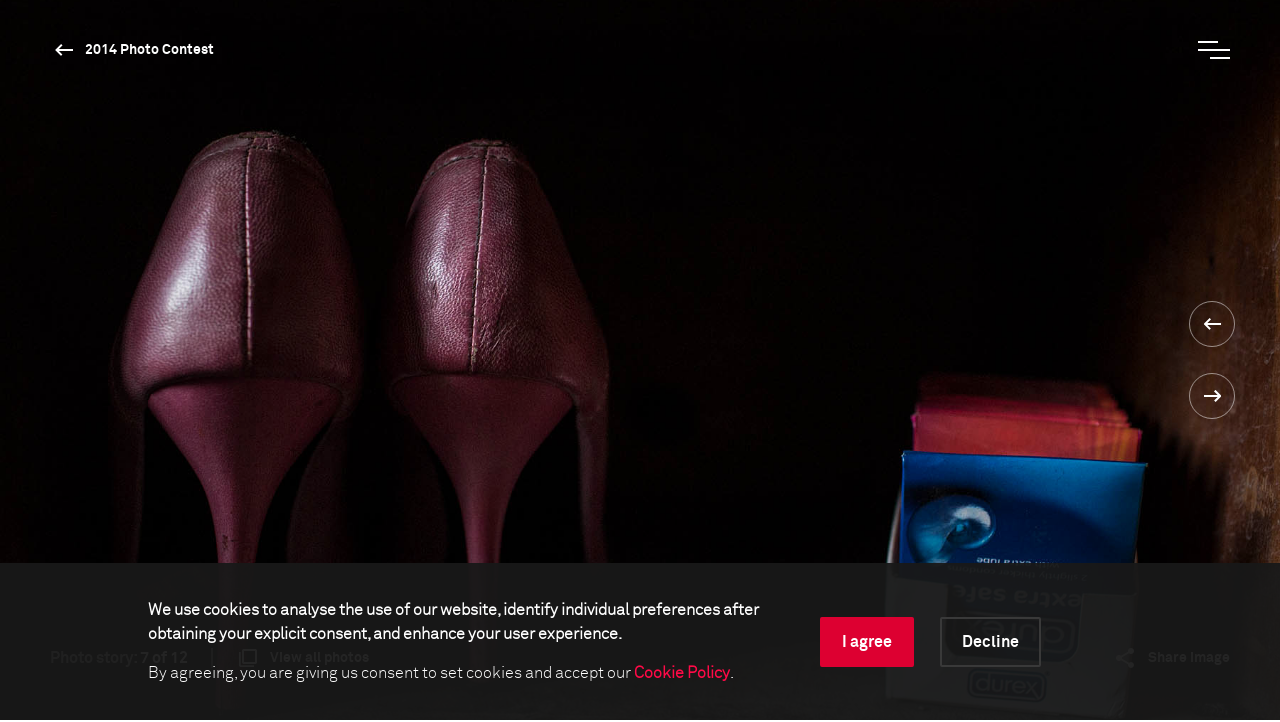

--- FILE ---
content_type: text/html; charset=utf-8
request_url: https://www.worldpressphoto.org/collection/photo-contest/2014/jana-asenbrennerova/7
body_size: 16989
content:

<!DOCTYPE html>
<html xmlns="http://www.w3.org/1999/xhtml" lang="en" xml:lang="en">
<head id="head">
    <meta name="viewport" content="width=device-width, initial-scale=1" />
    <meta charset="UTF-8" />
    <link rel="shortcut icon" href="https://www.worldpressphoto.org/favicon.ico" type="image/vnd.microsoft.icon" />
    <title>2014 Jana Asenbrennerova DLS-HM-GL | World Press Photo</title>
    <link href="/Frontend/styles/style.css?v=3" rel="stylesheet">
    


    <!-- Google Tag Manager -->
    <script>
        (function (w, d, s, l, i) {
            w[l] = w[l] || []; w[l].push(
                { 'gtm.start': new Date().getTime(), event: 'gtm.js' }
            ); var f = d.getElementsByTagName(s)[0],
                j = d.createElement(s), dl = l != 'dataLayer' ? '&l=' + l : ''; j.async = true; j.src =
                    'https://www.googletagmanager.com/gtm.js?id=' + i + dl; f.parentNode.insertBefore(j, f);
        })(window, document, 'script', 'dataLayer', 'GTM-5FKZ6G8');
    </script>
    <!-- End Google Tag Manager -->
    
    <!-- Google Tag Manager 2025-11-14 -->
    <script>
        (function (w, d, s, l, i) {
                w[l] = w[l] || []; w[l].push({
                    'gtm.start':
                        new Date().getTime(), event: 'gtm.js'
                }); var f = d.getElementsByTagName(s)[0],
                    j = d.createElement(s), dl = l != 'dataLayer' ? '&l=' + l : ''; j.async = true; j.src =
                        'https://www.googletagmanager.com/gtm.js?id=' + i + dl; f.parentNode.insertBefore(j, f);
        })(window, document, 'script', 'dataLayer', 'GTM-NHGBTL3D');
    </script>
    <!-- End Google Tag Manager -->
    
    
    <script>
        function setCMSCookieLevel(lvl) {

            document.cookie = `CMSCookieLevel=${lvl};max-age=31536000; SameSite=LAX; Secure`;
            window.location.reload();
        }

    </script>

    <script>
        function setImageWarning() {

            document.cookie = `WPPImageWarning=accepted;max-age=; SameSite=LAX; Secure`;
            window.location.reload();
        }

    </script>

    <meta name="description" content="2014 Jana Asenbrennerova DLS-HM-GL">
</head>
<body>
    <!-- Google Tag Manager (noscript) -->
    <noscript>
        <iframe src="https://www.googletagmanager.com/ns.html?id=GTM-5FKZ6G8"
                height="0" width="0" style="display:none;visibility:hidden"></iframe>
    </noscript>
    <!-- End Google Tag Manager (noscript) -->
    
    <!-- Google Tag Manager (noscript) 2025-11-14 -->
    <noscript>
        <iframe src="https://www.googletagmanager.com/ns.html?id=GTM-NHGBTL3D"
                height="0" width="0" style="display:none;visibility:hidden"></iframe>
    </noscript>
    <!-- End Google Tag Manager (noscript) -->
    
    
    <header>

            <div class="header js-header">
                <div class="position-relative">
                    <a href="/" class="header__logo animatable animatable--hidden animatable--start-y-top js-logo">
                        <img src="/Frontend/images/logo.svg" alt="logo" />
                    </a>

                    <a href="/collection/photocontest/2014"
                       class="button button--white button--arrow-left button--arrow-white button--smaller-text button--header animatable animatable--visible animatable--end-y-absolute-centered js-header-button">
                        2014 Photo Contest
                    </a>
                </div>
                <div class="header__search animatable animatable--hidden animatable--start-y-top js-search-element">
                    <input type="search" class="header__search-input" placeholder=Search... />
                    <input type="submit" class="header__search-btn" value="" />
                </div>
                <button type="button" class="header__menu-btn js-menu-btn">
                    <span class="header__menu-btn-line"></span>
                    <span class="header__menu-btn-line"></span>
                    <span class="header__menu-btn-line"></span>
                </button>
            </div>
    <div class="main-menu js-menu">
        <div class="main-menu__navigation js-menu-navigation">
                <nav class="main-menu__navigation-top">

                        <ul class="list list--primary list--red-line js-menu-list">
                            <li class="animatable animatable--hidden animatable--start-y-bottom">
                                <a href="/calendar" >Calendar</a>
                            </li>

                        </ul>
                        <ul class="list list--primary list--red-line js-menu-list">
                            <li class="animatable animatable--hidden animatable--start-y-bottom">
                                <a href="/collection" >Collection</a>
                            </li>

                                <li class="animatable animatable--hidden animatable--start-y-bottom">
                                    <a href="/collection/photocontest/2025" >
                                        2025 Contest
                                    </a>
                                </li>
                                <li class="animatable animatable--hidden animatable--start-y-bottom">
                                    <a href="/collection/photo-contest" >
                                        Archive 1955 - 2025
                                    </a>
                                </li>
                        </ul>
                        <ul class="list list--primary list--red-line js-menu-list">
                            <li class="animatable animatable--hidden animatable--start-y-bottom">
                                <a href="/contest/2026" >Contest</a>
                            </li>

                        </ul>
                        <ul class="list list--primary list--red-line js-menu-list">
                            <li class="animatable animatable--hidden animatable--start-y-bottom">
                                <a href="/exhibitions" >Exhibitions</a>
                            </li>

                        </ul>
                        <ul class="list list--primary list--red-line js-menu-list">
                            <li class="animatable animatable--hidden animatable--start-y-bottom">
                                <a href="/education/" >Education</a>
                            </li>

                                <li class="animatable animatable--hidden animatable--start-y-bottom">
                                    <a href="/education/programs" >
                                        Programs
                                    </a>
                                </li>
                                <li class="animatable animatable--hidden animatable--start-y-bottom">
                                    <a href="/education/visual-literacy" >
                                        Visual Literacy
                                    </a>
                                </li>
                                <li class="animatable animatable--hidden animatable--start-y-bottom">
                                    <a href="/education/research" >
                                        Research
                                    </a>
                                </li>
                        </ul>
                        <ul class="list list--primary list--red-line js-menu-list">
                            <li class="animatable animatable--hidden animatable--start-y-bottom">
                                <a href="/yearbook" >Publication</a>
                            </li>

                        </ul>

                </nav>

                <div class="main-menu__navigation-bottom">
                    <ul class="list list--horizontal list--secondary list--red-line js-menu-list">
                            <li class="animatable animatable--hidden animatable--start-y-bottom">
                                <a href="/about-us" >
                                    About us
                                </a>
                            </li>
                            <li class="animatable animatable--hidden animatable--start-y-bottom">
                                <a href="/news" >
                                    News
                                </a>
                            </li>
                            <li class="animatable animatable--hidden animatable--start-y-bottom">
                                <a href="/yearbook" >
                                    Yearbook
                                </a>
                            </li>
                            <li class="animatable animatable--hidden animatable--start-y-bottom">
                                <a href="https://witness.worldpressphoto.org/" target=&#39;_blank&#39;>
                                    Online magazine
                                </a>
                            </li>
                            <li class="animatable animatable--hidden animatable--start-y-bottom">
                                <a href="/support" >
                                    Support us
                                </a>
                            </li>
                    </ul>
                </div>
        </div>
    </div>

    </header>
    <main class="js-bg-color-el">
        
    <div class="js-bg-color-el">
        <div class="photo-details-page">
                <div class="background-color background-color--dark">
                    <div class="container">
                        <div class="full-viewport full-viewport--dark-bg js-bg-color-el js-full-viewport js-intro-switcher">
                            <div class="swiper-container big-image-swiper">
                                <div class="swiper-wrapper">
                                    <div class="swiper-slide mobile-img-center" title="Living Unnoticed " style="background: url('/getmedia/359878cf-63ef-48da-a3f5-cc7be20c1abe/2014-Jana-Asenbrennerova-DLS-HM-GL?maxsidesize=1920&amp;resizemode=force') no-repeat center/cover"></div>
                                </div>
                                <div class="swiper-btns swiper-btns--center-right swiper-btns--vertical">
                                    <a href='/collection/photo-contest/2014/jana-asenbrennerova/6'
                                       class="swiper-btn swiper-btn--white swiper-btn--round-with-arrow swiper-btn--prev">
                                    </a>

                                    <a href='/collection/photo-contest/2014/jana-asenbrennerova/8'
                                       class="swiper-btn swiper-btn--white swiper-btn--round-with-arrow swiper-btn--next">
                                    </a>
                                </div>
                                <div class="big-image-swiper__controls">
                                    <div class="big-image-swiper__controls-holder big-image-swiper__controls-holder--left">
                                            <p class="big-image-swiper__controls-pagination delimiter">
                                                <span>Photo story:</span> 7 of 12
                                            </p>
                                            <a href="#" class="button button--swiper-controls button--multiple-items js-open-grid">
                                                <span>View all photos</span>
                                            </a>
                                    </div>
                                    <div class="big-image-swiper__controls-holder">
                                        

                                        <div class="big-image-swiper__controls-holder">
                                            <a href="#" class="button button--swiper-controls button--share js-share-button">
                                                <span>Share image</span>
                                            </a>
                                            <div class="big-image-swiper__controls-holder-social animatable animatable--hidden animatable--start-y-bottom js-social-icons">
                                                <a href="https://twitter.com/intent/tweet?url=https://www.worldpressphoto.org/collection/photo-contest/2014/jana-asenbrennerova/7" target="_blank" class="icon icon--social icon--tw">
                                                    <span class="sr-only">Twitter Icon</span>
                                                </a>
                                                <a href="https://www.facebook.com/sharer/sharer.php?u=https://www.worldpressphoto.org/collection/photo-contest/2014/jana-asenbrennerova/7" target="_blank" class="icon icon--social icon--fb">
                                                    <span class="sr-only">Facebook Icon</span>
                                                </a>
                                                <a href="https://www.linkedin.com/shareArticle?mini=true&url=https://www.worldpressphoto.org/collection/photo-contest/2014/jana-asenbrennerova/7" target="_blank" class="icon icon--social icon--li">
                                                    <span class="sr-only">LinkedIn Icon</span>
                                                </a>
                                            </div>
                                        </div>
                                    </div>
                                </div>
                            </div>
                        </div>
                    </div>
                </div>
            <div class="main-menu main-menu--grid js-grid-menu">
    <div class="main-menu__flex-container">
        <div class="main-menu__info">
                <p class="main-menu__info-text main-menu__info-text--dimmed">Daily Life - Honorable mention</p>
                            <p class="main-menu__info-text main-menu__info-text--big">Living Unnoticed </p>
        </div>

        <div class="swiper-container grid-swiper js-grid-swiper">
            <div class="swiper-wrapper">

                    <div class="swiper-slide">
                        <div class="grid-swiper__item">
                            <a href="/collection/photo-contest/2014/jana-asenbrennerova/1">
                                <div class="grid-swiper__item-image img-left"
                                     style="background: url('/getmedia/d03735ce-1e20-45b4-85f0-91ed8b8a6b5c/2014-Jana-Asenbrennerova-DLS-HM-AL?maxsidesize=650&amp;resizemode=force') no-repeat center/cover;" title="Living Unnoticed ">
                                </div>
                                <div class="grid-swiper__item-text">
                                        <div class="grid-swiper__item-text-time">
                                            <time datetime="February 13, 2013">February 13, 2013</time>
                                        </div>
                                    <p class="grid-swiper__item-text-thin">
                                        <p>Very few support organizations exist for gay people in the Democratic Republic of Congo. The country has no explicit law against homosexuality; nevertheless there is very little social acceptance of same-sex relationships.</p>

                                    </p>
                                </div>
                            </a>
                        </div>
                    </div>
                    <div class="swiper-slide">
                        <div class="grid-swiper__item">
                            <a href="/collection/photo-contest/2014/jana-asenbrennerova/2">
                                <div class="grid-swiper__item-image img-left"
                                     style="background: url('/getmedia/7a47b3df-d273-49b4-9a99-f6473e6db201/2014-Jana-Asenbrennerova-DLS-HM-BL?maxsidesize=650&amp;resizemode=force') no-repeat center/cover;" title="Living Unnoticed ">
                                </div>
                                <div class="grid-swiper__item-text">
                                        <div class="grid-swiper__item-text-time">
                                            <time datetime="July 27, 2012">July 27, 2012</time>
                                        </div>
                                    <p class="grid-swiper__item-text-thin">
                                        <p>Rainbow Sunrise, an NGO founded in the city of Bukavu in 2011, plays a crucial role in offering LGBT (Lesbian, Gay, Bisexual, and Transgender) people a safe place to meet, a chance to share experiences, and sexual education. Very few support organizations exist for gay people in the DRC. The country has no explicit law against homosexuality; nevertheless there is very little social acceptance of same-sex relationships.</p>
<p>LGBT people are increasingly subject to discrimination and violence, and many keep their identities hidden in order to avoid assault and stigmatization. In December, a draft bill criminalizing gay sex was proposed in the DRC parliament. Supporters of the bill claim that same-sex activity is un-African, and a result of Western influence. Opponents say that such relationships existed in traditional culture, and point to harsh colonial-era laws as a source of negative attitudes.</p>

                                    </p>
                                </div>
                            </a>
                        </div>
                    </div>
                    <div class="swiper-slide">
                        <div class="grid-swiper__item">
                            <a href="/collection/photo-contest/2014/jana-asenbrennerova/3">
                                <div class="grid-swiper__item-image img-left"
                                     style="background: url('/getmedia/5bfca0e5-39fc-402f-93ed-4c4cae5ad0bc/2014-Jana-Asenbrennerova-DLS-HM-CL?maxsidesize=650&amp;resizemode=force') no-repeat center/cover;" title="Living Unnoticed ">
                                </div>
                                <div class="grid-swiper__item-text">
                                        <div class="grid-swiper__item-text-time">
                                            <time datetime="July 27, 2012">July 27, 2012</time>
                                        </div>
                                    <p class="grid-swiper__item-text-thin">
                                        <p>Rainbow Sunrise, an NGO founded in the city of Bukavu in 2011, plays a crucial role in offering LGBT (Lesbian, Gay, Bisexual, and Transgender) people a safe place to meet, a chance to share experiences, and sexual education. Very few support organizations exist for gay people in the DRC. The country has no explicit law against homosexuality; nevertheless there is very little social acceptance of same-sex relationships.</p>
<p>LGBT people are increasingly subject to discrimination and violence, and many keep their identities hidden in order to avoid assault and stigmatization. In December, a draft bill criminalizing gay sex was proposed in the DRC parliament. Supporters of the bill claim that same-sex activity is un-African, and a result of Western influence. Opponents say that such relationships existed in traditional culture, and point to harsh colonial-era laws as a source of negative attitudes.</p>

                                    </p>
                                </div>
                            </a>
                        </div>
                    </div>
                    <div class="swiper-slide">
                        <div class="grid-swiper__item">
                            <a href="/collection/photo-contest/2014/jana-asenbrennerova/4">
                                <div class="grid-swiper__item-image img-left"
                                     style="background: url('/getmedia/d1c3251c-f268-4537-9eee-ac7d0add1e78/2014-Jana-Asenbrennerova-DLS-HM-DL?maxsidesize=650&amp;resizemode=force') no-repeat center/cover;" title="Living Unnoticed ">
                                </div>
                                <div class="grid-swiper__item-text">
                                        <div class="grid-swiper__item-text-time">
                                            <time datetime="July 26, 2012">July 26, 2012</time>
                                        </div>
                                    <p class="grid-swiper__item-text-thin">
                                        <p>Rainbow Sunrise, an NGO founded in the city of Bukavu in 2011, plays a crucial role in offering LGBT (Lesbian, Gay, Bisexual, and Transgender) people a safe place to meet, a chance to share experiences, and sexual education. Very few support organizations exist for gay people in the DRC. The country has no explicit law against homosexuality; nevertheless there is very little social acceptance of same-sex relationships.</p>
<p>LGBT people are increasingly subject to discrimination and violence, and many keep their identities hidden in order to avoid assault and stigmatization. In December, a draft bill criminalizing gay sex was proposed in the DRC parliament. Supporters of the bill claim that same-sex activity is un-African, and a result of Western influence. Opponents say that such relationships existed in traditional culture, and point to harsh colonial-era laws as a source of negative attitudes.</p>

                                    </p>
                                </div>
                            </a>
                        </div>
                    </div>
                    <div class="swiper-slide">
                        <div class="grid-swiper__item">
                            <a href="/collection/photo-contest/2014/jana-asenbrennerova/5">
                                <div class="grid-swiper__item-image img-left"
                                     style="background: url('/getmedia/22c4ce0f-4c07-483e-8a73-e691aa3a9614/2014-Jana-Asenbrennerova-DLS-HM-EL?maxsidesize=650&amp;resizemode=force') no-repeat center/cover;" title="Living Unnoticed ">
                                </div>
                                <div class="grid-swiper__item-text">
                                        <div class="grid-swiper__item-text-time">
                                            <time datetime="July 27, 2012">July 27, 2012</time>
                                        </div>
                                    <p class="grid-swiper__item-text-thin">
                                        <p>Rainbow Sunrise, an NGO founded in the city of Bukavu in 2011, plays a crucial role in offering LGBT (Lesbian, Gay, Bisexual, and Transgender) people a safe place to meet, a chance to share experiences, and sexual education. Very few support organizations exist for gay people in the DRC. The country has no explicit law against homosexuality; nevertheless there is very little social acceptance of same-sex relationships.</p>
<p>LGBT people are increasingly subject to discrimination and violence, and many keep their identities hidden in order to avoid assault and stigmatization. In December, a draft bill criminalizing gay sex was proposed in the DRC parliament. Supporters of the bill claim that same-sex activity is un-African, and a result of Western influence. Opponents say that such relationships existed in traditional culture, and point to harsh colonial-era laws as a source of negative attitudes.</p>

                                    </p>
                                </div>
                            </a>
                        </div>
                    </div>
                    <div class="swiper-slide">
                        <div class="grid-swiper__item">
                            <a href="/collection/photo-contest/2014/jana-asenbrennerova/6">
                                <div class="grid-swiper__item-image img-left"
                                     style="background: url('/getmedia/3117904d-42de-4fc0-9f42-0e7fb7c43f88/2014-Jana-Asenbrennerova-DLS-HM-FL?maxsidesize=650&amp;resizemode=force') no-repeat center/cover;" title="Living Unnoticed ">
                                </div>
                                <div class="grid-swiper__item-text">
                                        <div class="grid-swiper__item-text-time">
                                            <time datetime="July 28, 2012">July 28, 2012</time>
                                        </div>
                                    <p class="grid-swiper__item-text-thin">
                                        <p>Rainbow Sunrise, an NGO founded in the city of Bukavu in 2011, plays a crucial role in offering LGBT (Lesbian, Gay, Bisexual, and Transgender) people a safe place to meet, a chance to share experiences, and sexual education. Very few support organizations exist for gay people in the DRC. The country has no explicit law against homosexuality; nevertheless there is very little social acceptance of same-sex relationships.</p>
<p>LGBT people are increasingly subject to discrimination and violence, and many keep their identities hidden in order to avoid assault and stigmatization. In December, a draft bill criminalizing gay sex was proposed in the DRC parliament. Supporters of the bill claim that same-sex activity is un-African, and a result of Western influence. Opponents say that such relationships existed in traditional culture, and point to harsh colonial-era laws as a source of negative attitudes.</p>

                                    </p>
                                </div>
                            </a>
                        </div>
                    </div>
                    <div class="swiper-slide">
                        <div class="grid-swiper__item">
                            <a href="/collection/photo-contest/2014/jana-asenbrennerova/7">
                                <div class="grid-swiper__item-image img-left"
                                     style="background: url('/getmedia/359878cf-63ef-48da-a3f5-cc7be20c1abe/2014-Jana-Asenbrennerova-DLS-HM-GL?maxsidesize=650&amp;resizemode=force') no-repeat center/cover;" title="Living Unnoticed ">
                                </div>
                                <div class="grid-swiper__item-text">
                                        <div class="grid-swiper__item-text-time">
                                            <time datetime="February 24, 2013">February 24, 2013</time>
                                        </div>
                                    <p class="grid-swiper__item-text-thin">
                                        <p>Rainbow Sunrise, an NGO founded in the city of Bukavu in 2011, plays a crucial role in offering LGBT (Lesbian, Gay, Bisexual, and Transgender) people a safe place to meet, a chance to share experiences, and sexual education. Very few support organizations exist for gay people in the DRC. The country has no explicit law against homosexuality; nevertheless there is very little social acceptance of same-sex relationships.</p>
<p>LGBT people are increasingly subject to discrimination and violence, and many keep their identities hidden in order to avoid assault and stigmatization. In December, a draft bill criminalizing gay sex was proposed in the DRC parliament. Supporters of the bill claim that same-sex activity is un-African, and a result of Western influence. Opponents say that such relationships existed in traditional culture, and point to harsh colonial-era laws as a source of negative attitudes.</p>

                                    </p>
                                </div>
                            </a>
                        </div>
                    </div>
                    <div class="swiper-slide">
                        <div class="grid-swiper__item">
                            <a href="/collection/photo-contest/2014/jana-asenbrennerova/8">
                                <div class="grid-swiper__item-image img-left"
                                     style="background: url('/getmedia/31494f2c-7638-4b33-92a1-805cbddcb8a4/2014-Jana-Asenbrennerova-DLS-HM-HL?maxsidesize=650&amp;resizemode=force') no-repeat center/cover;" title="Living Unnoticed ">
                                </div>
                                <div class="grid-swiper__item-text">
                                        <div class="grid-swiper__item-text-time">
                                            <time datetime="March 28, 2013">March 28, 2013</time>
                                        </div>
                                    <p class="grid-swiper__item-text-thin">
                                        <p>Rainbow Sunrise, an NGO founded in the city of Bukavu in 2011, plays a crucial role in offering LGBT (Lesbian, Gay, Bisexual, and Transgender) people a safe place to meet, a chance to share experiences, and sexual education. Very few support organizations exist for gay people in the DRC. The country has no explicit law against homosexuality; nevertheless there is very little social acceptance of same-sex relationships.</p>
<p>LGBT people are increasingly subject to discrimination and violence, and many keep their identities hidden in order to avoid assault and stigmatization. In December, a draft bill criminalizing gay sex was proposed in the DRC parliament. Supporters of the bill claim that same-sex activity is un-African, and a result of Western influence. Opponents say that such relationships existed in traditional culture, and point to harsh colonial-era laws as a source of negative attitudes.</p>

                                    </p>
                                </div>
                            </a>
                        </div>
                    </div>
                    <div class="swiper-slide">
                        <div class="grid-swiper__item">
                            <a href="/collection/photo-contest/2014/jana-asenbrennerova/9">
                                <div class="grid-swiper__item-image img-left"
                                     style="background: url('/getmedia/ac263eec-d652-4caf-aba8-e787fea22540/2014-Jana-Asenbrennerova-DLS-HM-IL?maxsidesize=650&amp;resizemode=force') no-repeat center/cover;" title="Living Unnoticed ">
                                </div>
                                <div class="grid-swiper__item-text">
                                        <div class="grid-swiper__item-text-time">
                                            <time datetime="March 22, 2013">March 22, 2013</time>
                                        </div>
                                    <p class="grid-swiper__item-text-thin">
                                        <p>Rainbow Sunrise, an NGO founded in the city of Bukavu in 2011, plays a crucial role in offering LGBT (Lesbian, Gay, Bisexual, and Transgender) people a safe place to meet, a chance to share experiences, and sexual education. Very few support organizations exist for gay people in the DRC. The country has no explicit law against homosexuality; nevertheless there is very little social acceptance of same-sex relationships.</p>
<p>LGBT people are increasingly subject to discrimination and violence, and many keep their identities hidden in order to avoid assault and stigmatization. In December, a draft bill criminalizing gay sex was proposed in the DRC parliament. Supporters of the bill claim that same-sex activity is un-African, and a result of Western influence. Opponents say that such relationships existed in traditional culture, and point to harsh colonial-era laws as a source of negative attitudes.</p>

                                    </p>
                                </div>
                            </a>
                        </div>
                    </div>
                    <div class="swiper-slide">
                        <div class="grid-swiper__item">
                            <a href="/collection/photo-contest/2014/jana-asenbrennerova/10">
                                <div class="grid-swiper__item-image img-left"
                                     style="background: url('/getmedia/342bcdcf-ca4b-4604-98ff-9ab12fe9f135/2014-Jana-Asenbrennerova-DLS-HM-JL?maxsidesize=650&amp;resizemode=force') no-repeat center/cover;" title="Living Unnoticed ">
                                </div>
                                <div class="grid-swiper__item-text">
                                        <div class="grid-swiper__item-text-time">
                                            <time datetime="March 24, 2013">March 24, 2013</time>
                                        </div>
                                    <p class="grid-swiper__item-text-thin">
                                        <p>Rainbow Sunrise, an NGO founded in the city of Bukavu in 2011, plays a crucial role in offering LGBT (Lesbian, Gay, Bisexual, and Transgender) people a safe place to meet, a chance to share experiences, and sexual education. Very few support organizations exist for gay people in the DRC. The country has no explicit law against homosexuality; nevertheless there is very little social acceptance of same-sex relationships.</p>
<p>LGBT people are increasingly subject to discrimination and violence, and many keep their identities hidden in order to avoid assault and stigmatization. In December, a draft bill criminalizing gay sex was proposed in the DRC parliament. Supporters of the bill claim that same-sex activity is un-African, and a result of Western influence. Opponents say that such relationships existed in traditional culture, and point to harsh colonial-era laws as a source of negative attitudes.</p>

                                    </p>
                                </div>
                            </a>
                        </div>
                    </div>
                    <div class="swiper-slide">
                        <div class="grid-swiper__item">
                            <a href="/collection/photo-contest/2014/jana-asenbrennerova/11">
                                <div class="grid-swiper__item-image img-left"
                                     style="background: url('/getmedia/075b6d17-5052-4847-90fe-f0612fb8eb6b/2014-Jana-Asenbrennerova-DLS-HM-KL?maxsidesize=650&amp;resizemode=force') no-repeat center/cover;" title="Living Unnoticed ">
                                </div>
                                <div class="grid-swiper__item-text">
                                        <div class="grid-swiper__item-text-time">
                                            <time datetime="March 24, 2013">March 24, 2013</time>
                                        </div>
                                    <p class="grid-swiper__item-text-thin">
                                        <p>Rainbow Sunrise, an NGO founded in the city of Bukavu in 2011, plays a crucial role in offering LGBT (Lesbian, Gay, Bisexual, and Transgender) people a safe place to meet, a chance to share experiences, and sexual education. Very few support organizations exist for gay people in the DRC. The country has no explicit law against homosexuality; nevertheless there is very little social acceptance of same-sex relationships.</p>
<p>LGBT people are increasingly subject to discrimination and violence, and many keep their identities hidden in order to avoid assault and stigmatization. In December, a draft bill criminalizing gay sex was proposed in the DRC parliament. Supporters of the bill claim that same-sex activity is un-African, and a result of Western influence. Opponents say that such relationships existed in traditional culture, and point to harsh colonial-era laws as a source of negative attitudes.</p>

                                    </p>
                                </div>
                            </a>
                        </div>
                    </div>
                    <div class="swiper-slide">
                        <div class="grid-swiper__item">
                            <a href="/collection/photo-contest/2014/jana-asenbrennerova/12">
                                <div class="grid-swiper__item-image img-left"
                                     style="background: url('/getmedia/7cad1da6-4a9f-448b-93be-342b2fbc45c7/2014-Jana-Asenbrennerova-DLS-HM-LL?maxsidesize=650&amp;resizemode=force') no-repeat center/cover;" title="Living Unnoticed ">
                                </div>
                                <div class="grid-swiper__item-text">
                                        <div class="grid-swiper__item-text-time">
                                            <time datetime="February 09, 2013">February 09, 2013</time>
                                        </div>
                                    <p class="grid-swiper__item-text-thin">
                                        <p>Rainbow Sunrise, an NGO founded in the city of Bukavu in 2011, plays a crucial role in offering LGBT (Lesbian, Gay, Bisexual, and Transgender) people a safe place to meet, a chance to share experiences, and sexual education. Very few support organizations exist for gay people in the DRC. The country has no explicit law against homosexuality; nevertheless there is very little social acceptance of same-sex relationships.</p>
<p>LGBT people are increasingly subject to discrimination and violence, and many keep their identities hidden in order to avoid assault and stigmatization. In December, a draft bill criminalizing gay sex was proposed in the DRC parliament. Supporters of the bill claim that same-sex activity is un-African, and a result of Western influence. Opponents say that such relationships existed in traditional culture, and point to harsh colonial-era laws as a source of negative attitudes.</p>

                                    </p>
                                </div>
                            </a>
                        </div>
                    </div>

                    <div class="swiper-slide">
                        <div class="grid-swiper__item">
                            <a href="/collection/photo-contest/2014/jeff-pachoud/1">
                                <div class="grid-swiper__item-image img-center" title="Sledding race from above"
                                     style="background: url('/getmedia/9ee2d884-a71a-487e-b59c-a7fad7989101/2014-Jeff-Pachoud-SF1-(1)?maxsidesize=1920&amp;resizemode=force') no-repeat center/cover;" >
                                    <div class="grid-swiper__item-image-overlay">
                                        <span class="button button--big-arrow-right">
                                            Next
                                        </span>
                                    </div>
                                </div>
                                <div class="grid-swiper__item-text">
                                    <p class="grid-swiper__item-text-dimmed">
                                        Sports Feature - 1st prize
                                    </p>
                                    <p class="grid-swiper__item-text-big">
                                        Sledding race from above
                                    </p>
                                </div>
                            </a>
                        </div>
                    </div>


            </div>
            <div class="swiper-btns swiper-btns--top-right swiper-btns--horizontal swiper-btns--hidden-mobile">
                <div href="#"
                     class="swiper-btn swiper-btn--white swiper-btn--round-with-arrow swiper-btn--round-with-arrow-inline swiper-btn--prev js-swiper-btn-prev"></div>
                <div href="#"
                     class="swiper-btn swiper-btn--white swiper-btn--round-with-arrow swiper-btn--round-with-arrow-inline swiper-btn--next js-swiper-btn-next"></div>
            </div>
        </div>




        <div class="main-menu__info">
            <p class="main-menu__info-text">Jana Ašenbrennerov&#225;</p>
            
        </div>
    </div>
</div>
            

<div class="container">
    <div class="custom-row">
        <div class="col-12">
            <div class="photo-details">

                <div class="photo-details__fixed-column js-sticky-content-holder js-bg-color-el">
                    <div class="photo-details__fixed-column-stretched-background"></div>
                    <div class="photo-details__fixed-column-content js-sticky-content">

                            <div class="photo-details__fixed-column-title">
                                    <h5 class="title title--16 title--gray">2014 Photo Contest - Daily Life - Honorable mention</h5>
                                                                    <h1 class="title title--40 title--white">Living Unnoticed </h1>
                            </div>


                            <div class="photo-details__fixed-column-photographer">

                                
    <h5 class="title title--16 title--gray">Photographer</h5>
    <h2 class="title title--40 title--white">Jana Ašenbrennerov&#225;</h2>

                            </div>


                    </div>
                </div>

                <div class="photo-details__content-column js-bg-color-el">
                    <div class="photo-details__section photo-details__section--general-info">
                            <p>24 February, 2013</p>
                                                    <p>
                                <p>Rainbow Sunrise, an NGO founded in the city of Bukavu in 2011, plays a crucial role in offering LGBT (Lesbian, Gay, Bisexual, and Transgender) people a safe place to meet, a chance to share experiences, and sexual education. Very few support organizations exist for gay people in the DRC. The country has no explicit law against homosexuality; nevertheless there is very little social acceptance of same-sex relationships.</p>
<p>LGBT people are increasingly subject to discrimination and violence, and many keep their identities hidden in order to avoid assault and stigmatization. In December, a draft bill criminalizing gay sex was proposed in the DRC parliament. Supporters of the bill claim that same-sex activity is un-African, and a result of Western influence. Opponents say that such relationships existed in traditional culture, and point to harsh colonial-era laws as a source of negative attitudes.</p>

                            </p>
                        
                    </div>

                    <div class="photo-details__more-info-mobile">
                        <a href="#" class="button button--arrow-right js-toggle-mobile-content-position">
                            <span>More information about the photo</span><span>Less information about the photo</span>
                        </a>
                    </div>


    <div class="photo-details__section photo-details__section--photographer-info">
        <h3 class="title title--32 title--gray">About the photographer</h3>

            <div class="photo-details__photographer-image">
                <img src="/getmedia/745ec400-0f5a-4e22-86ac-480e938e7e99/Jana-Asenbrennerova?maxsidesize=270&amp;resizemode=force">
            </div>


        <div class="photo-details__photographer-bio">
            <p class="photo-details__photographer-name">Jana Ašenbrennerov&#225;</p>
                    <p>Jana Ašenbrennerová is a Czech photojournalist specializing in social documentary. After studying directing at The Film Academy of Miroslav Ondrícek in Písek, she moved to the Un...</p>
        </div>


            <p class="link-arrow">
                <a class="button button--arrow-right" href="/jana-asenbrennerova">Read the full biography</a>
            </p>
    </div>

                    <div id="more-info" class="photo-details__section photo-details__section--more-info">



                            <div class="photo-details__more-info-item photo-details__more-info-item--technical">
                                <h3 class="title title--32 title--gray">Technical information</h3>
                                <div class="photo-details__features">
                                        <div class="photo-details__feature photo-details__feature--shutter">
                                            <div class="photo-details__feature-description">Shutter Speed</div>
                                            <div class="photo-details__feature-value">1/30</div>
                                        </div>
                                                                            <div class="photo-details__feature photo-details__feature--length">
                                            <div class="photo-details__feature-description">Focal length</div>
                                            <div class="photo-details__feature-value">35.0 mm</div>
                                        </div>
                                                                            <div class="photo-details__feature photo-details__feature--aperture">
                                            <div class="photo-details__feature-description">F-Stop</div>
                                            <div class="photo-details__feature-value">3.5</div>
                                        </div>
                                                                            <div class="photo-details__feature photo-details__feature--iso">
                                            <div class="photo-details__feature-description">ISO</div>
                                            <div class="photo-details__feature-value">1250</div>
                                        </div>
                                                                            <div class="photo-details__feature photo-details__feature--camera">
                                            <div class="photo-details__feature-description">Camera</div>
                                            <div class="photo-details__feature-value">Canon EOS 5D Mark III</div>
                                        </div>
                                </div>
                            </div>



                            <div class="photo-details__more-info-item">
                                <h3 class="title title--32 title--gray">This image is collected in</h3>

                                    <p class="link-arrow">
                                        <a class="button button--arrow-right" href="/collection/photocontest/2014">2014 Photo Contest</a>
                                    </p>
                            </div>
                    </div>

                        <div class="photo-details__more-info-toggle">
                            <a href="#more-info" class="js-toggle-content-height toggle-arrow-down">
                                <span class="photo-details__more-info-show-more">More information about the photo</span>
                                <span class="photo-details__more-info-show-less">Less information about the photo</span>
                                <span class="photo-details__more-info-arrow button button--arrow-down"></span>
                            </a>
                        </div>

                </div>

            </div>
        </div>


            <div class="photo-details-page__photo-carousel">
                <div class="swiper-container photo-hover-carousel js-photo-hover-carousel-swiper js-bg-color-el">
                    <h2 class="title title--40">Related stories</h2>
                    <div class="swiper-wrapper">

                            <div class="swiper-slide">
                                <div class="photo-hover-carousel__item">
                                    <a href="/collection/photo-contest/1989/andrew-holbrooke/4">
                                        <div class="photo-hover-carousel__item-image img-center js-img-with-txt js-bg-color-el swiper-lazy" style="background-position:center;background-size:cover;background-repeat:no-repeat;"
                                             title="Jana Ašenbrennerov&#225;" data-background="/getmedia/94298ddf-0696-4cbf-b31c-c5fdee1eb6e6/1989-Andrew-Holbrooke-DLS3-DJ?maxsidesize=1920&amp;resizemode=force">
                                            <div class="swiper-lazy-preloader"></div>
                                        </div>
                                        <div class="photo-hover-carousel__item-text js-txt-for-img">
                                            <p class="photo-hover-carousel__item-small-label"></p>
                                            <p class="photo-hover-carousel__item-large-label">Jana Ašenbrennerov&#225;</p>
                                        </div>
                                    </a>
                                </div>
                            </div>
                            <div class="swiper-slide">
                                <div class="photo-hover-carousel__item">
                                    <a href="/collection/photo-contest/1978/ken-sakamoto-dls/2">
                                        <div class="photo-hover-carousel__item-image img-center js-img-with-txt js-bg-color-el swiper-lazy" style="background-position:center;background-size:cover;background-repeat:no-repeat;"
                                             title="Jana Ašenbrennerov&#225;" data-background="/getmedia/12da366d-0319-4ccf-ae0c-bed11cac0041/1978-Ken-Sakamoto-DLS3-BB?maxsidesize=1920&amp;resizemode=force">
                                            <div class="swiper-lazy-preloader"></div>
                                        </div>
                                        <div class="photo-hover-carousel__item-text js-txt-for-img">
                                            <p class="photo-hover-carousel__item-small-label"></p>
                                            <p class="photo-hover-carousel__item-large-label">Jana Ašenbrennerov&#225;</p>
                                        </div>
                                    </a>
                                </div>
                            </div>

                    </div>
                    <div class="swiper-btns swiper-btns--top-right swiper-btns--horizontal swiper-btns--hidden-mobile">
                        <div href="#" class="swiper-btn swiper-btn--black swiper-btn--round-with-arrow swiper-btn--round-with-arrow-inline swiper-btn--prev js-swiper-btn-prev"></div>
                        <div href="#" class="swiper-btn swiper-btn--black swiper-btn--round-with-arrow swiper-btn--round-with-arrow-inline swiper-btn--next js-swiper-btn-next"></div>
                    </div>
                </div>

            </div>

            <div class="photo-details-page__photo-carousel">
                <div class="swiper-container photo-hover-carousel js-photo-hover-carousel-swiper js-bg-color-el">
                    <a href="/collection/photocontest/2014"><h2 class="title title--40">2014 Photo Contest winners<span class="button button--arrow-right button--arrow-right-title"></span></h2></a>
                    <div class="swiper-wrapper">

                            <div class="swiper-slide">
                                <div class="photo-hover-carousel__item">
                                    
                                    <a href="/collection/photo-contest/2014/christopher-vanegas/1">
                                        <div class="photo-hover-carousel__item-image img-center js-img-with-txt js-bg-color-el swiper-lazy" style="background-position:center;background-size:cover;background-repeat:no-repeat;"
                                             title="Christopher Vanegas" data-background="/getmedia/ad9ee178-b3e0-47e8-9cfd-63e46457af2c/2014-Christopher-Vanegas-CI3?maxsidesize=1920&amp;resizemode=force">
                                            <div class="swiper-lazy-preloader"></div>
                                        </div>
                                        <div class="photo-hover-carousel__item-text js-txt-for-img">
                                            <p class="photo-hover-carousel__item-small-label">Victims of organized crime</p>
                                            <p class="photo-hover-carousel__item-large-label">Christopher Vanegas</p>
                                        </div>
                                    </a>
                                </div>
                            </div>
                            <div class="swiper-slide">
                                <div class="photo-hover-carousel__item">
                                    
                                    <a href="/collection/photo-contest/2014/john-stanmeyer/1">
                                        <div class="photo-hover-carousel__item-image img-center js-img-with-txt js-bg-color-el swiper-lazy" style="background-position:center;background-size:cover;background-repeat:no-repeat;"
                                             title="John Stanmeyer" data-background="/getmedia/aae5f5c5-bae0-440f-a9e6-b846ee09df79/2014-John-Stanmeyer-CI1?maxsidesize=1920&amp;resizemode=force">
                                            <div class="swiper-lazy-preloader"></div>
                                        </div>
                                        <div class="photo-hover-carousel__item-text js-txt-for-img">
                                            <p class="photo-hover-carousel__item-small-label">Signal</p>
                                            <p class="photo-hover-carousel__item-large-label">John Stanmeyer</p>
                                        </div>
                                    </a>
                                </div>
                            </div>
                            <div class="swiper-slide">
                                <div class="photo-hover-carousel__item">
                                    
                                    <a href="/collection/photo-contest/2014/maciek-nabrdalik/1">
                                        <div class="photo-hover-carousel__item-image img-center js-img-with-txt js-bg-color-el swiper-lazy" style="background-position:center;background-size:cover;background-repeat:no-repeat;"
                                             title="Maciek Nabrdalik" data-background="/getmedia/ac66a875-4192-482d-8679-485166dfbd7b/2014-Maciek-Nabrdalik-CI2?maxsidesize=1920&amp;resizemode=force">
                                            <div class="swiper-lazy-preloader"></div>
                                        </div>
                                        <div class="photo-hover-carousel__item-text js-txt-for-img">
                                            <p class="photo-hover-carousel__item-small-label">Nicolette at the orphanage</p>
                                            <p class="photo-hover-carousel__item-large-label">Maciek Nabrdalik</p>
                                        </div>
                                    </a>
                                </div>
                            </div>
                            <div class="swiper-slide">
                                <div class="photo-hover-carousel__item">
                                    
                                    <a href="/collection/photo-contest/2014/marcus-bleasdale/1">
                                        <div class="photo-hover-carousel__item-image img-center js-img-with-txt js-bg-color-el swiper-lazy" style="background-position:center;background-size:cover;background-repeat:no-repeat;"
                                             title="Marcus Bleasdale" data-background="/getmedia/ba833c2e-16d2-4cb9-8b98-4feaba93738d/2014-Marcus-Bleasdale-CIS3-AL?maxsidesize=1920&amp;resizemode=force">
                                            <div class="swiper-lazy-preloader"></div>
                                        </div>
                                        <div class="photo-hover-carousel__item-text js-txt-for-img">
                                            <p class="photo-hover-carousel__item-small-label">Last of the Vikings</p>
                                            <p class="photo-hover-carousel__item-large-label">Marcus Bleasdale</p>
                                        </div>
                                    </a>
                                </div>
                            </div>
                            <div class="swiper-slide">
                                <div class="photo-hover-carousel__item">
                                    
                                    <a href="/collection/photo-contest/2014/robin-hammond/1">
                                        <div class="photo-hover-carousel__item-image img-center js-img-with-txt js-bg-color-el swiper-lazy" style="background-position:center;background-size:cover;background-repeat:no-repeat;"
                                             title="Robin Hammond" data-background="/getmedia/249e5cd2-66b5-41f0-9da9-1a8fe569c7e5/WPP-Archive_Limited-access.png?maxsidesize=1920&amp;resizemode=force">
                                            <div class="swiper-lazy-preloader"></div>
                                        </div>
                                        <div class="photo-hover-carousel__item-text js-txt-for-img">
                                            <p class="photo-hover-carousel__item-small-label">War and Mental Health After Crisis</p>
                                            <p class="photo-hover-carousel__item-large-label">Robin Hammond</p>
                                        </div>
                                    </a>
                                </div>
                            </div>
                            <div class="swiper-slide">
                                <div class="photo-hover-carousel__item">
                                    
                                    <a href="/collection/photo-contest/2014/sara-naomi-lewkowicz/1">
                                        <div class="photo-hover-carousel__item-image img-center js-img-with-txt js-bg-color-el swiper-lazy" style="background-position:center;background-size:cover;background-repeat:no-repeat;"
                                             title="Sara Naomi Lewkowicz" data-background="/getmedia/f206da27-1a35-4376-9801-97496f9dfc57/2014-Sara-Lewkowicz-CIS1-AL?maxsidesize=1920&amp;resizemode=force">
                                            <div class="swiper-lazy-preloader"></div>
                                        </div>
                                        <div class="photo-hover-carousel__item-text js-txt-for-img">
                                            <p class="photo-hover-carousel__item-small-label">A Portrait of Domestic Violence</p>
                                            <p class="photo-hover-carousel__item-large-label">Sara Naomi Lewkowicz</p>
                                        </div>
                                    </a>
                                </div>
                            </div>
                            <div class="swiper-slide">
                                <div class="photo-hover-carousel__item">
                                    
                                    <a href="/collection/photo-contest/2014/julie-mcguire/1">
                                        <div class="photo-hover-carousel__item-image img-center js-img-with-txt js-bg-color-el swiper-lazy" style="background-position:center;background-size:cover;background-repeat:no-repeat;"
                                             title="Julie McGuire" data-background="/getmedia/1f15b905-782e-4c8e-b546-aad11569aba9/2014-Julie-McGuire-DL3?maxsidesize=1920&amp;resizemode=force">
                                            <div class="swiper-lazy-preloader"></div>
                                        </div>
                                        <div class="photo-hover-carousel__item-text js-txt-for-img">
                                            <p class="photo-hover-carousel__item-small-label">Street Dogs</p>
                                            <p class="photo-hover-carousel__item-large-label">Julie McGuire</p>
                                        </div>
                                    </a>
                                </div>
                            </div>
                            <div class="swiper-slide">
                                <div class="photo-hover-carousel__item">
                                    
                                    <a href="/collection/photo-contest/2014/julius-schrank/1">
                                        <div class="photo-hover-carousel__item-image img-center js-img-with-txt js-bg-color-el swiper-lazy" style="background-position:center;background-size:cover;background-repeat:no-repeat;"
                                             title="Julius Schrank" data-background="/getmedia/78e53212-eebb-4559-bc0b-9d1b761fa92a/2014-Julius-Schrank-DL1?maxsidesize=1920&amp;resizemode=force">
                                            <div class="swiper-lazy-preloader"></div>
                                        </div>
                                        <div class="photo-hover-carousel__item-text js-txt-for-img">
                                            <p class="photo-hover-carousel__item-small-label">Kachin Fighters</p>
                                            <p class="photo-hover-carousel__item-large-label">Julius Schrank</p>
                                        </div>
                                    </a>
                                </div>
                            </div>
                            <div class="swiper-slide">
                                <div class="photo-hover-carousel__item">
                                    
                                    <a href="/collection/photo-contest/2014/andrea-bruce/1">
                                        <div class="photo-hover-carousel__item-image img-center js-img-with-txt js-bg-color-el swiper-lazy" style="background-position:center;background-size:cover;background-repeat:no-repeat;"
                                             title="Andrea Bruce" data-background="/getmedia/489d737d-f817-4463-8816-f82a07aca62e/2014-Andrea-Bruce-DL2?maxsidesize=1920&amp;resizemode=force">
                                            <div class="swiper-lazy-preloader"></div>
                                        </div>
                                        <div class="photo-hover-carousel__item-text js-txt-for-img">
                                            <p class="photo-hover-carousel__item-small-label">Soldier&#39;s Funeral</p>
                                            <p class="photo-hover-carousel__item-large-label">Andrea Bruce</p>
                                        </div>
                                    </a>
                                </div>
                            </div>
                            <div class="swiper-slide">
                                <div class="photo-hover-carousel__item">
                                    
                                    <a href="/collection/photo-contest/2014/elena-chernyshova/1">
                                        <div class="photo-hover-carousel__item-image img-center js-img-with-txt js-bg-color-el swiper-lazy" style="background-position:center;background-size:cover;background-repeat:no-repeat;"
                                             title="Elena Chernyshova" data-background="/getmedia/9951fb2d-0c60-4f6f-aeae-64e1d0260879/2014-Elena-Chernyshova-DLS3-AL?maxsidesize=1920&amp;resizemode=force">
                                            <div class="swiper-lazy-preloader"></div>
                                        </div>
                                        <div class="photo-hover-carousel__item-text js-txt-for-img">
                                            <p class="photo-hover-carousel__item-small-label">Days of Night - Nights of Day</p>
                                            <p class="photo-hover-carousel__item-large-label">Elena Chernyshova</p>
                                        </div>
                                    </a>
                                </div>
                            </div>
                            <div class="swiper-slide">
                                <div class="photo-hover-carousel__item">
                                    
                                    <a href="/collection/photo-contest/2014/fred-ramos/1">
                                        <div class="photo-hover-carousel__item-image img-center js-img-with-txt js-bg-color-el swiper-lazy" style="background-position:center;background-size:cover;background-repeat:no-repeat;"
                                             title="Fred Ramos" data-background="/getmedia/f992fa95-5228-480f-90b2-4dc59857764b/2014-Fred-Ramos-DLS1-AL?maxsidesize=1920&amp;resizemode=force">
                                            <div class="swiper-lazy-preloader"></div>
                                        </div>
                                        <div class="photo-hover-carousel__item-text js-txt-for-img">
                                            <p class="photo-hover-carousel__item-small-label">The Last Outfit of the Missing</p>
                                            <p class="photo-hover-carousel__item-large-label">Fred Ramos</p>
                                        </div>
                                    </a>
                                </div>
                            </div>
                            <div class="swiper-slide">
                                <div class="photo-hover-carousel__item">
                                    
                                    <a href="/collection/photo-contest/2014/tanya-habjouqa/1">
                                        <div class="photo-hover-carousel__item-image img-center js-img-with-txt js-bg-color-el swiper-lazy" style="background-position:center;background-size:cover;background-repeat:no-repeat;"
                                             title="Tanya Habjouqa" data-background="/getmedia/df026e20-0b1e-4c00-a0ab-c51cfc2d25d3/2014-Tanya-Habjouqa-DLS2-AL?maxsidesize=1920&amp;resizemode=force">
                                            <div class="swiper-lazy-preloader"></div>
                                        </div>
                                        <div class="photo-hover-carousel__item-text js-txt-for-img">
                                            <p class="photo-hover-carousel__item-small-label">Occupied Pleasures</p>
                                            <p class="photo-hover-carousel__item-large-label">Tanya Habjouqa</p>
                                        </div>
                                    </a>
                                </div>
                            </div>
                            <div class="swiper-slide">
                                <div class="photo-hover-carousel__item">
                                    
                                    <a href="/collection/photo-contest/2014/moises-saman/1">
                                        <div class="photo-hover-carousel__item-image img-center js-img-with-txt js-bg-color-el swiper-lazy" style="background-position:center;background-size:cover;background-repeat:no-repeat;"
                                             title="Moises Saman" data-background="/getmedia/bb29d766-45c7-4c46-ad86-7fc0abf1ca1e/2014-Moises-Saman-GN2?maxsidesize=1920&amp;resizemode=force">
                                            <div class="swiper-lazy-preloader"></div>
                                        </div>
                                        <div class="photo-hover-carousel__item-text js-txt-for-img">
                                            <p class="photo-hover-carousel__item-small-label">Bomb Maker in Aleppo</p>
                                            <p class="photo-hover-carousel__item-large-label">Moises Saman</p>
                                        </div>
                                    </a>
                                </div>
                            </div>
                            <div class="swiper-slide">
                                <div class="photo-hover-carousel__item">
                                    
                                    <a href="/collection/photo-contest/2014/amir-pourmand/1">
                                        <div class="photo-hover-carousel__item-image img-center js-img-with-txt js-bg-color-el swiper-lazy" style="background-position:center;background-size:cover;background-repeat:no-repeat;"
                                             title="Amir Pourmand" data-background="/getmedia/be3819b9-a7bc-4d3f-a6ce-16ecaaf17247/2014-Amir-Pourmand-GN3?maxsidesize=1920&amp;resizemode=force">
                                            <div class="swiper-lazy-preloader"></div>
                                        </div>
                                        <div class="photo-hover-carousel__item-text js-txt-for-img">
                                            <p class="photo-hover-carousel__item-small-label">Moments Before the Hanging</p>
                                            <p class="photo-hover-carousel__item-large-label">Amir Pourmand</p>
                                        </div>
                                    </a>
                                </div>
                            </div>
                            <div class="swiper-slide">
                                <div class="photo-hover-carousel__item">
                                    
                                    <a href="/collection/photo-contest/2014/alessandro-penso/1">
                                        <div class="photo-hover-carousel__item-image img-center js-img-with-txt js-bg-color-el swiper-lazy" style="background-position:center;background-size:cover;background-repeat:no-repeat;"
                                             title="Alessandro Penso" data-background="/getmedia/6d3b2d1d-2323-4bad-9f00-b1a3e89d686a/2014-Alessandro-Penso-GN1?maxsidesize=1920&amp;resizemode=force">
                                            <div class="swiper-lazy-preloader"></div>
                                        </div>
                                        <div class="photo-hover-carousel__item-text js-txt-for-img">
                                            <p class="photo-hover-carousel__item-small-label">Temporary Accommodation</p>
                                            <p class="photo-hover-carousel__item-large-label">Alessandro Penso</p>
                                        </div>
                                    </a>
                                </div>
                            </div>
                            <div class="swiper-slide">
                                <div class="photo-hover-carousel__item">
                                    
                                    <a href="/collection/photo-contest/2014/chris-mcgrath/1">
                                        <div class="photo-hover-carousel__item-image img-center js-img-with-txt js-bg-color-el swiper-lazy" style="background-position:center;background-size:cover;background-repeat:no-repeat;"
                                             title="Chris McGrath" data-background="/getmedia/d24b8e19-d23e-4315-bc50-656c7a95ded6/2014-Chris-McGrath-GNS1-AL?maxsidesize=1920&amp;resizemode=force">
                                            <div class="swiper-lazy-preloader"></div>
                                        </div>
                                        <div class="photo-hover-carousel__item-text js-txt-for-img">
                                            <p class="photo-hover-carousel__item-small-label">Typhoon Haiyan</p>
                                            <p class="photo-hover-carousel__item-large-label">Chris McGrath</p>
                                        </div>
                                    </a>
                                </div>
                            </div>
                            <div class="swiper-slide">
                                <div class="photo-hover-carousel__item">
                                    
                                    <a href="/collection/photo-contest/2014/gianluca-panella/1">
                                        <div class="photo-hover-carousel__item-image img-center js-img-with-txt js-bg-color-el swiper-lazy" style="background-position:center;background-size:cover;background-repeat:no-repeat;"
                                             title="Gianluca Panella" data-background="/getmedia/75ce7229-178f-412d-bfed-4376962d6ced/2014-Gianluca-Panella-GNS3-AL?maxsidesize=1920&amp;resizemode=force">
                                            <div class="swiper-lazy-preloader"></div>
                                        </div>
                                        <div class="photo-hover-carousel__item-text js-txt-for-img">
                                            <p class="photo-hover-carousel__item-small-label">Gaza Blackout</p>
                                            <p class="photo-hover-carousel__item-large-label">Gianluca Panella</p>
                                        </div>
                                    </a>
                                </div>
                            </div>
                            <div class="swiper-slide">
                                <div class="photo-hover-carousel__item">
                                    
                                    <a href="/collection/photo-contest/2014/william-daniels/1">
                                        <div class="photo-hover-carousel__item-image img-center js-img-with-txt js-bg-color-el swiper-lazy" style="background-position:center;background-size:cover;background-repeat:no-repeat;"
                                             title="William Daniels" data-background="/getmedia/2f7153ac-bcbb-4894-9a35-a6d08e303dec/2014-William-Daniels-GNS2-AL?maxsidesize=1920&amp;resizemode=force">
                                            <div class="swiper-lazy-preloader"></div>
                                        </div>
                                        <div class="photo-hover-carousel__item-text js-txt-for-img">
                                            <p class="photo-hover-carousel__item-small-label">Chaos in Central African Republic</p>
                                            <p class="photo-hover-carousel__item-large-label">William Daniels</p>
                                        </div>
                                    </a>
                                </div>
                            </div>
                            <div class="swiper-slide">
                                <div class="photo-hover-carousel__item">
                                    
                                    <a href="/collection/photo-contest/2014/bruno-d-amicis/1">
                                        <div class="photo-hover-carousel__item-image img-center js-img-with-txt js-bg-color-el swiper-lazy" style="background-position:center;background-size:cover;background-repeat:no-repeat;"
                                             title="Bruno D&#39;Amicis" data-background="/getmedia/8d307e70-04e7-4b17-ac86-e98ac412d01f/2014-Bruno-D-Amicis-NA1?maxsidesize=1920&amp;resizemode=force">
                                            <div class="swiper-lazy-preloader"></div>
                                        </div>
                                        <div class="photo-hover-carousel__item-text js-txt-for-img">
                                            <p class="photo-hover-carousel__item-small-label">Fennec Fox, A Species in Danger</p>
                                            <p class="photo-hover-carousel__item-large-label">Bruno D&#39;Amicis</p>
                                        </div>
                                    </a>
                                </div>
                            </div>
                            <div class="swiper-slide">
                                <div class="photo-hover-carousel__item">
                                    
                                    <a href="/collection/photo-contest/2014/markus-varesvuo/1">
                                        <div class="photo-hover-carousel__item-image img-center js-img-with-txt js-bg-color-el swiper-lazy" style="background-position:center;background-size:cover;background-repeat:no-repeat;"
                                             title="Markus Varesvuo" data-background="/getmedia/36a90ead-ccdb-4895-a2de-76b2054e00e5/2014-Markus-Varesvuo-NA2?maxsidesize=1920&amp;resizemode=force">
                                            <div class="swiper-lazy-preloader"></div>
                                        </div>
                                        <div class="photo-hover-carousel__item-text js-txt-for-img">
                                            <p class="photo-hover-carousel__item-small-label">A Flock of Guillemots</p>
                                            <p class="photo-hover-carousel__item-large-label">Markus Varesvuo</p>
                                        </div>
                                    </a>
                                </div>
                            </div>
                            <div class="swiper-slide">
                                <div class="photo-hover-carousel__item">
                                    
                                    <a href="/collection/photo-contest/2014/shangzhen-fan/1">
                                        <div class="photo-hover-carousel__item-image img-center js-img-with-txt js-bg-color-el swiper-lazy" style="background-position:center;background-size:cover;background-repeat:no-repeat;"
                                             title="Shangzhen Fan" data-background="/getmedia/16c392ae-6eae-4a06-b534-bc2028790a86/2014-Shangzhen-Fan-NA3?maxsidesize=1920&amp;resizemode=force">
                                            <div class="swiper-lazy-preloader"></div>
                                        </div>
                                        <div class="photo-hover-carousel__item-text js-txt-for-img">
                                            <p class="photo-hover-carousel__item-small-label">Wolves walking in the desert</p>
                                            <p class="photo-hover-carousel__item-large-label">Shangzhen Fan</p>
                                        </div>
                                    </a>
                                </div>
                            </div>
                            <div class="swiper-slide">
                                <div class="photo-hover-carousel__item">
                                    
                                    <a href="/collection/photo-contest/2014/kacper-kowalski/1">
                                        <div class="photo-hover-carousel__item-image img-center js-img-with-txt js-bg-color-el swiper-lazy" style="background-position:center;background-size:cover;background-repeat:no-repeat;"
                                             title="Kacper Kowalski" data-background="/getmedia/642cd666-b75b-4a86-9e35-67a1ba9c54f2/2014-Kacper-Kowalski-NAS2-AL?maxsidesize=1920&amp;resizemode=force">
                                            <div class="swiper-lazy-preloader"></div>
                                        </div>
                                        <div class="photo-hover-carousel__item-text js-txt-for-img">
                                            <p class="photo-hover-carousel__item-small-label">Toxic Beauty</p>
                                            <p class="photo-hover-carousel__item-large-label">Kacper Kowalski</p>
                                        </div>
                                    </a>
                                </div>
                            </div>
                            <div class="swiper-slide">
                                <div class="photo-hover-carousel__item">
                                    
                                    <a href="/collection/photo-contest/2014/christian-ziegler/1">
                                        <div class="photo-hover-carousel__item-image img-center js-img-with-txt js-bg-color-el swiper-lazy" style="background-position:center;background-size:cover;background-repeat:no-repeat;"
                                             title="Christian Ziegler" data-background="/getmedia/834d0101-4fcd-491d-9c72-7aa979aecf27/2014-Christian-Ziegler-NAS3-AL?maxsidesize=1920&amp;resizemode=force">
                                            <div class="swiper-lazy-preloader"></div>
                                        </div>
                                        <div class="photo-hover-carousel__item-text js-txt-for-img">
                                            <p class="photo-hover-carousel__item-small-label">Bonobos - Our Unknown Cousins</p>
                                            <p class="photo-hover-carousel__item-large-label">Christian Ziegler</p>
                                        </div>
                                    </a>
                                </div>
                            </div>
                            <div class="swiper-slide">
                                <div class="photo-hover-carousel__item">
                                    
                                    <a href="/collection/photo-contest/2014/steve-winter/1">
                                        <div class="photo-hover-carousel__item-image img-center js-img-with-txt js-bg-color-el swiper-lazy" style="background-position:center;background-size:cover;background-repeat:no-repeat;"
                                             title="Steve Winter" data-background="/getmedia/e9514ecf-008e-48ab-b941-f0ae44e91e8a/2014-Steve-Winter-NAS1-AL?maxsidesize=1920&amp;resizemode=force">
                                            <div class="swiper-lazy-preloader"></div>
                                        </div>
                                        <div class="photo-hover-carousel__item-text js-txt-for-img">
                                            <p class="photo-hover-carousel__item-small-label">Cougars</p>
                                            <p class="photo-hover-carousel__item-large-label">Steve Winter</p>
                                        </div>
                                    </a>
                                </div>
                            </div>
                            <div class="swiper-slide">
                                <div class="photo-hover-carousel__item">
                                    
                                    <a href="/collection/photo-contest/2014/markus-schreiber/1">
                                        <div class="photo-hover-carousel__item-image img-center js-img-with-txt js-bg-color-el swiper-lazy" style="background-position:center;background-size:cover;background-repeat:no-repeat;"
                                             title="Markus Schreiber" data-background="/getmedia/1975a73b-485b-4a9f-8958-c01fb324261a/2014-Markus-Schreiber-PO1?maxsidesize=1920&amp;resizemode=force">
                                            <div class="swiper-lazy-preloader"></div>
                                        </div>
                                        <div class="photo-hover-carousel__item-text js-txt-for-img">
                                            <p class="photo-hover-carousel__item-small-label">Farewell Mandela</p>
                                            <p class="photo-hover-carousel__item-large-label">Markus Schreiber</p>
                                        </div>
                                    </a>
                                </div>
                            </div>
                            <div class="swiper-slide">
                                <div class="photo-hover-carousel__item">
                                    
                                    <a href="/collection/photo-contest/2014/rena-effendi-po/1">
                                        <div class="photo-hover-carousel__item-image img-center js-img-with-txt js-bg-color-el swiper-lazy" style="background-position:center;background-size:cover;background-repeat:no-repeat;"
                                             title="Rena Effendi" data-background="/getmedia/249e5cd2-66b5-41f0-9da9-1a8fe569c7e5/WPP-Archive_Limited-access.png?maxsidesize=1920&amp;resizemode=force">
                                            <div class="swiper-lazy-preloader"></div>
                                        </div>
                                        <div class="photo-hover-carousel__item-text js-txt-for-img">
                                            <p class="photo-hover-carousel__item-small-label">Dasan (10), Spirit Lake Reservation</p>
                                            <p class="photo-hover-carousel__item-large-label">Rena Effendi</p>
                                        </div>
                                    </a>
                                </div>
                            </div>
                            <div class="swiper-slide">
                                <div class="photo-hover-carousel__item">
                                    
                                    <a href="/collection/photo-contest/2014/pau-barrena/1">
                                        <div class="photo-hover-carousel__item-image img-center js-img-with-txt js-bg-color-el swiper-lazy" style="background-position:center;background-size:cover;background-repeat:no-repeat;"
                                             title="Pau Barrena" data-background="/getmedia/20bb8e01-586e-4427-b145-e5a22799967c/2014-Pau-Barrena-PO3?maxsidesize=1920&amp;resizemode=force">
                                            <div class="swiper-lazy-preloader"></div>
                                        </div>
                                        <div class="photo-hover-carousel__item-text js-txt-for-img">
                                            <p class="photo-hover-carousel__item-small-label">A Traditional Berber Bride</p>
                                            <p class="photo-hover-carousel__item-large-label">Pau Barrena</p>
                                        </div>
                                    </a>
                                </div>
                            </div>
                            <div class="swiper-slide">
                                <div class="photo-hover-carousel__item">
                                    
                                    <a href="/collection/photo-contest/2014/rena-effendi-pos/1">
                                        <div class="photo-hover-carousel__item-image img-center js-img-with-txt js-bg-color-el swiper-lazy" style="background-position:center;background-size:cover;background-repeat:no-repeat;"
                                             title="Rena Effendi" data-background="/getmedia/4fbdf66f-f04e-4e55-bd0f-a492b9e72dad/2014-Rena-Effendi-POS3-AL?maxsidesize=1920&amp;resizemode=force">
                                            <div class="swiper-lazy-preloader"></div>
                                        </div>
                                        <div class="photo-hover-carousel__item-text js-txt-for-img">
                                            <p class="photo-hover-carousel__item-small-label">Transylvania: Built on Grass</p>
                                            <p class="photo-hover-carousel__item-large-label">Rena Effendi</p>
                                        </div>
                                    </a>
                                </div>
                            </div>
                            <div class="swiper-slide">
                                <div class="photo-hover-carousel__item">
                                    
                                    <a href="/collection/photo-contest/2014/peter-agtmael/1">
                                        <div class="photo-hover-carousel__item-image img-center js-img-with-txt js-bg-color-el swiper-lazy" style="background-position:center;background-size:cover;background-repeat:no-repeat;"
                                             title="Peter Agtmael" data-background="/getmedia/57168a9a-3c53-4c34-ada4-8f11f4c50be7/2014-Peter-van-Agtmael-POS2-AL?maxsidesize=1920&amp;resizemode=force">
                                            <div class="swiper-lazy-preloader"></div>
                                        </div>
                                        <div class="photo-hover-carousel__item-text js-txt-for-img">
                                            <p class="photo-hover-carousel__item-small-label">Healing Bobby</p>
                                            <p class="photo-hover-carousel__item-large-label">Peter Agtmael</p>
                                        </div>
                                    </a>
                                </div>
                            </div>
                            <div class="swiper-slide">
                                <div class="photo-hover-carousel__item">
                                    
                                    <a href="/collection/photo-contest/2014/carla-kogelman/1">
                                        <div class="photo-hover-carousel__item-image img-center js-img-with-txt js-bg-color-el swiper-lazy" style="background-position:center;background-size:cover;background-repeat:no-repeat;"
                                             title="Carla Kogelman" data-background="/getmedia/1879f241-d220-493d-a358-2b73a4cf1296/2014-Carla-Kogelman-POS1-AL?maxsidesize=1920&amp;resizemode=force">
                                            <div class="swiper-lazy-preloader"></div>
                                        </div>
                                        <div class="photo-hover-carousel__item-text js-txt-for-img">
                                            <p class="photo-hover-carousel__item-small-label">Ich Bin Waldviertel</p>
                                            <p class="photo-hover-carousel__item-large-label">Carla Kogelman</p>
                                        </div>
                                    </a>
                                </div>
                            </div>
                            <div class="swiper-slide">
                                <div class="photo-hover-carousel__item">
                                    
                                    <a href="/collection/photo-contest/2014/emiliano-lasalvia/1">
                                        <div class="photo-hover-carousel__item-image img-center js-img-with-txt js-bg-color-el swiper-lazy" style="background-position:center;background-size:cover;background-repeat:no-repeat;"
                                             title="Emiliano Lasalvia" data-background="/getmedia/ca7cc464-b1dc-4d4a-a3a4-fc235d287aed/2014-Emiliano-Lasalvia-SA1-(1)?maxsidesize=1920&amp;resizemode=force">
                                            <div class="swiper-lazy-preloader"></div>
                                        </div>
                                        <div class="photo-hover-carousel__item-text js-txt-for-img">
                                            <p class="photo-hover-carousel__item-small-label">Polo Fall</p>
                                            <p class="photo-hover-carousel__item-large-label">Emiliano Lasalvia</p>
                                        </div>
                                    </a>
                                </div>
                            </div>
                            <div class="swiper-slide">
                                <div class="photo-hover-carousel__item">
                                    
                                    <a href="/collection/photo-contest/2014/andrzej-grygiel/1">
                                        <div class="photo-hover-carousel__item-image img-center js-img-with-txt js-bg-color-el swiper-lazy" style="background-position:center;background-size:cover;background-repeat:no-repeat;"
                                             title="Andrzej Grygiel" data-background="/getmedia/ea1ef20d-9e99-46a1-96d6-8d5d7142311e/2014-Andrzej-Grygiel-SA2-(1)?maxsidesize=1920&amp;resizemode=force">
                                            <div class="swiper-lazy-preloader"></div>
                                        </div>
                                        <div class="photo-hover-carousel__item-text js-txt-for-img">
                                            <p class="photo-hover-carousel__item-small-label">Slalom action</p>
                                            <p class="photo-hover-carousel__item-large-label">Andrzej Grygiel</p>
                                        </div>
                                    </a>
                                </div>
                            </div>
                            <div class="swiper-slide">
                                <div class="photo-hover-carousel__item">
                                    
                                    <a href="/collection/photo-contest/2014/al-bello/1">
                                        <div class="photo-hover-carousel__item-image img-center js-img-with-txt js-bg-color-el swiper-lazy" style="background-position:center;background-size:cover;background-repeat:no-repeat;"
                                             title="Al Bello" data-background="/getmedia/09a8c6ac-6a6a-4f58-88bd-6d65ee08b274/2014-Al-Bello-SA3-(1)?maxsidesize=1920&amp;resizemode=force">
                                            <div class="swiper-lazy-preloader"></div>
                                        </div>
                                        <div class="photo-hover-carousel__item-text js-txt-for-img">
                                            <p class="photo-hover-carousel__item-small-label">Forehand forward</p>
                                            <p class="photo-hover-carousel__item-large-label">Al Bello</p>
                                        </div>
                                    </a>
                                </div>
                            </div>
                            <div class="swiper-slide">
                                <div class="photo-hover-carousel__item">
                                    
                                    <a href="/collection/photo-contest/2014/ezra-shaw/1">
                                        <div class="photo-hover-carousel__item-image img-center js-img-with-txt js-bg-color-el swiper-lazy" style="background-position:center;background-size:cover;background-repeat:no-repeat;"
                                             title="Ezra Shaw" data-background="/getmedia/d414c594-ec49-459e-aaca-0b2230cc4cab/2014-Ezra-Shaw-SPS2-AL-(1)?maxsidesize=1920&amp;resizemode=force">
                                            <div class="swiper-lazy-preloader"></div>
                                        </div>
                                        <div class="photo-hover-carousel__item-text js-txt-for-img">
                                            <p class="photo-hover-carousel__item-small-label">The America&#39;s Cup: From Land, Sea &amp; Air</p>
                                            <p class="photo-hover-carousel__item-large-label">Ezra Shaw</p>
                                        </div>
                                    </a>
                                </div>
                            </div>
                            <div class="swiper-slide">
                                <div class="photo-hover-carousel__item">
                                    
                                    <a href="/collection/photo-contest/2014/quinn-rooney/1">
                                        <div class="photo-hover-carousel__item-image img-center js-img-with-txt js-bg-color-el swiper-lazy" style="background-position:center;background-size:cover;background-repeat:no-repeat;"
                                             title="Quinn Rooney" data-background="/getmedia/bbe69884-5c85-46f6-916a-d4a3f194d214/2014-Quinn-Rooney-SPS3-AH-(1)?maxsidesize=1920&amp;resizemode=force">
                                            <div class="swiper-lazy-preloader"></div>
                                        </div>
                                        <div class="photo-hover-carousel__item-text js-txt-for-img">
                                            <p class="photo-hover-carousel__item-small-label">World Swimming Sports</p>
                                            <p class="photo-hover-carousel__item-large-label">Quinn Rooney</p>
                                        </div>
                                    </a>
                                </div>
                            </div>
                            <div class="swiper-slide">
                                <div class="photo-hover-carousel__item">
                                    
                                    <a href="/collection/photo-contest/2014/jia-guorong/1">
                                        <div class="photo-hover-carousel__item-image img-center js-img-with-txt js-bg-color-el swiper-lazy" style="background-position:center;background-size:cover;background-repeat:no-repeat;"
                                             title="Jia Guorong" data-background="/getmedia/e1ae16c1-13c2-468a-903e-8b8658257dbc/2014-Jia-Guorong-SPS1-AK-(1)?maxsidesize=1920&amp;resizemode=force">
                                            <div class="swiper-lazy-preloader"></div>
                                        </div>
                                        <div class="photo-hover-carousel__item-text js-txt-for-img">
                                            <p class="photo-hover-carousel__item-small-label">Competition on bars</p>
                                            <p class="photo-hover-carousel__item-large-label">Jia Guorong</p>
                                        </div>
                                    </a>
                                </div>
                            </div>
                            <div class="swiper-slide">
                                <div class="photo-hover-carousel__item">
                                    
                                    <a href="/collection/photo-contest/2014/jeff-pachoud/1">
                                        <div class="photo-hover-carousel__item-image img-center js-img-with-txt js-bg-color-el swiper-lazy" style="background-position:center;background-size:cover;background-repeat:no-repeat;"
                                             title="Jeff Pachoud" data-background="/getmedia/9ee2d884-a71a-487e-b59c-a7fad7989101/2014-Jeff-Pachoud-SF1-(1)?maxsidesize=1920&amp;resizemode=force">
                                            <div class="swiper-lazy-preloader"></div>
                                        </div>
                                        <div class="photo-hover-carousel__item-text js-txt-for-img">
                                            <p class="photo-hover-carousel__item-small-label">Sledding race from above</p>
                                            <p class="photo-hover-carousel__item-large-label">Jeff Pachoud</p>
                                        </div>
                                    </a>
                                </div>
                            </div>
                            <div class="swiper-slide">
                                <div class="photo-hover-carousel__item">
                                    
                                    <a href="/collection/photo-contest/2014/donald-miralle/1">
                                        <div class="photo-hover-carousel__item-image img-center js-img-with-txt js-bg-color-el swiper-lazy" style="background-position:center;background-size:cover;background-repeat:no-repeat;"
                                             title="Donald Miralle, Jr." data-background="/getmedia/278733b0-ff1e-47f9-b98c-49df2347d1d6/2014-Donald-Miralle-SF3-(1)?maxsidesize=1920&amp;resizemode=force">
                                            <div class="swiper-lazy-preloader"></div>
                                        </div>
                                        <div class="photo-hover-carousel__item-text js-txt-for-img">
                                            <p class="photo-hover-carousel__item-small-label">Free diving with sharks</p>
                                            <p class="photo-hover-carousel__item-large-label">Donald Miralle, Jr.</p>
                                        </div>
                                    </a>
                                </div>
                            </div>
                            <div class="swiper-slide">
                                <div class="photo-hover-carousel__item">
                                    
                                    <a href="/collection/photo-contest/2014/anastas-tarpanov/1">
                                        <div class="photo-hover-carousel__item-image img-center js-img-with-txt js-bg-color-el swiper-lazy" style="background-position:center;background-size:cover;background-repeat:no-repeat;"
                                             title="Anastas Tarpanov" data-background="/getmedia/9fd70cd9-fabb-4e5f-beeb-72a35794c1c4/2014-Anastas-Tarpanov-SF2-(1)?maxsidesize=1920&amp;resizemode=force">
                                            <div class="swiper-lazy-preloader"></div>
                                        </div>
                                        <div class="photo-hover-carousel__item-text js-txt-for-img">
                                            <p class="photo-hover-carousel__item-small-label">Kite skier on the mountain</p>
                                            <p class="photo-hover-carousel__item-large-label">Anastas Tarpanov</p>
                                        </div>
                                    </a>
                                </div>
                            </div>
                            <div class="swiper-slide">
                                <div class="photo-hover-carousel__item">
                                    
                                    <a href="/collection/photo-contest/2014/alyssa-schukar/1">
                                        <div class="photo-hover-carousel__item-image img-center js-img-with-txt js-bg-color-el swiper-lazy" style="background-position:center;background-size:cover;background-repeat:no-repeat;"
                                             title="Alyssa Schukar" data-background="/getmedia/f7d4d62c-be61-4768-bc11-4e23e3fea2e5/2014-Alyssa-Schukar-SPS3-AL-(1)?maxsidesize=1920&amp;resizemode=force">
                                            <div class="swiper-lazy-preloader"></div>
                                        </div>
                                        <div class="photo-hover-carousel__item-text js-txt-for-img">
                                            <p class="photo-hover-carousel__item-small-label">A lingerie league of their own</p>
                                            <p class="photo-hover-carousel__item-large-label">Alyssa Schukar</p>
                                        </div>
                                    </a>
                                </div>
                            </div>
                            <div class="swiper-slide">
                                <div class="photo-hover-carousel__item">
                                    
                                    <a href="/collection/photo-contest/2014/kunrong-chen/1">
                                        <div class="photo-hover-carousel__item-image img-center js-img-with-txt js-bg-color-el swiper-lazy" style="background-position:center;background-size:cover;background-repeat:no-repeat;"
                                             title="Kunrong Chen" data-background="/getmedia/afb68afe-ca85-479e-a6e1-2084426041fd/2014-Kunrong-Chen-SPS2-AF-(1)?maxsidesize=1920&amp;resizemode=force">
                                            <div class="swiper-lazy-preloader"></div>
                                        </div>
                                        <div class="photo-hover-carousel__item-text js-txt-for-img">
                                            <p class="photo-hover-carousel__item-small-label">Daily exercise</p>
                                            <p class="photo-hover-carousel__item-large-label">Kunrong Chen</p>
                                        </div>
                                    </a>
                                </div>
                            </div>
                            <div class="swiper-slide">
                                <div class="photo-hover-carousel__item">
                                    
                                    <a href="/collection/photo-contest/2014/peter-holgersson/1">
                                        <div class="photo-hover-carousel__item-image img-center js-img-with-txt js-bg-color-el swiper-lazy" style="background-position:center;background-size:cover;background-repeat:no-repeat;"
                                             title="Peter Holgersson" data-background="/getmedia/d6250d17-ff11-41a0-95d4-20fdb923722a/2014-Peter-Holgersson-SPS1-AL-(1)?maxsidesize=1920&amp;resizemode=force">
                                            <div class="swiper-lazy-preloader"></div>
                                        </div>
                                        <div class="photo-hover-carousel__item-text js-txt-for-img">
                                            <p class="photo-hover-carousel__item-small-label"> Nadja Casadei - heptathlon and cancer</p>
                                            <p class="photo-hover-carousel__item-large-label">Peter Holgersson</p>
                                        </div>
                                    </a>
                                </div>
                            </div>
                            <div class="swiper-slide">
                                <div class="photo-hover-carousel__item">
                                    
                                    <a href="/collection/photo-contest/2014/john-tlumacki/1">
                                        <div class="photo-hover-carousel__item-image img-center js-img-with-txt js-bg-color-el swiper-lazy" style="background-position:center;background-size:cover;background-repeat:no-repeat;"
                                             title="John Tlumacki" data-background="/getmedia/fcb87b52-8222-4603-8105-08bd7760e771/2014-John-Tlumacki-SN2?maxsidesize=1920&amp;resizemode=force">
                                            <div class="swiper-lazy-preloader"></div>
                                        </div>
                                        <div class="photo-hover-carousel__item-text js-txt-for-img">
                                            <p class="photo-hover-carousel__item-small-label">Boston Marathon bombing</p>
                                            <p class="photo-hover-carousel__item-large-label">John Tlumacki</p>
                                        </div>
                                    </a>
                                </div>
                            </div>
                            <div class="swiper-slide">
                                <div class="photo-hover-carousel__item">
                                    
                                    <a href="/collection/photo-contest/2014/philippe-lopez/1">
                                        <div class="photo-hover-carousel__item-image img-center js-img-with-txt js-bg-color-el swiper-lazy" style="background-position:center;background-size:cover;background-repeat:no-repeat;"
                                             title="Philippe Lopez" data-background="/getmedia/8abc0c70-914d-414d-8503-6c6a6bbd45eb/2014-Philippe-Lopez-SN1?maxsidesize=1920&amp;resizemode=force">
                                            <div class="swiper-lazy-preloader"></div>
                                        </div>
                                        <div class="photo-hover-carousel__item-text js-txt-for-img">
                                            <p class="photo-hover-carousel__item-small-label">Typhoon survivors</p>
                                            <p class="photo-hover-carousel__item-large-label">Philippe Lopez</p>
                                        </div>
                                    </a>
                                </div>
                            </div>
                            <div class="swiper-slide">
                                <div class="photo-hover-carousel__item">
                                    
                                    <a href="/collection/photo-contest/2014/taslima-akhter/1">
                                        <div class="photo-hover-carousel__item-image img-center js-img-with-txt js-bg-color-el swiper-lazy" style="background-position:center;background-size:cover;background-repeat:no-repeat;"
                                             title="Taslima Akhter" data-background="/getmedia/1ea1c24a-d9b0-4e1b-b72c-40de87c426f8/2014-Taslima-Akhter-SN3?maxsidesize=1920&amp;resizemode=force">
                                            <div class="swiper-lazy-preloader"></div>
                                        </div>
                                        <div class="photo-hover-carousel__item-text js-txt-for-img">
                                            <p class="photo-hover-carousel__item-small-label">Final Embrace</p>
                                            <p class="photo-hover-carousel__item-large-label">Taslima Akhter</p>
                                        </div>
                                    </a>
                                </div>
                            </div>
                            <div class="swiper-slide">
                                <div class="photo-hover-carousel__item">
                                    
                                    <a href="/collection/photo-contest/2014/rahul-talukder/1">
                                        <div class="photo-hover-carousel__item-image img-center js-img-with-txt js-bg-color-el swiper-lazy" style="background-position:center;background-size:cover;background-repeat:no-repeat;"
                                             title="Rahul Talukder" data-background="/getmedia/5ab5f27d-c372-4876-9c01-34cabbae9555/2014-Rahul-Talukder-SNS3-AK?maxsidesize=1920&amp;resizemode=force">
                                            <div class="swiper-lazy-preloader"></div>
                                        </div>
                                        <div class="photo-hover-carousel__item-text js-txt-for-img">
                                            <p class="photo-hover-carousel__item-small-label">Collapse of  Rana Plaza</p>
                                            <p class="photo-hover-carousel__item-large-label">Rahul Talukder</p>
                                        </div>
                                    </a>
                                </div>
                            </div>
                            <div class="swiper-slide">
                                <div class="photo-hover-carousel__item">
                                    
                                    <a href="/collection/photo-contest/2014/goran-tomasevic/1">
                                        <div class="photo-hover-carousel__item-image img-center js-img-with-txt js-bg-color-el swiper-lazy" style="background-position:center;background-size:cover;background-repeat:no-repeat;"
                                             title="Goran Tomasevic" data-background="/getmedia/e0e407ba-9879-4a20-886d-58750921b8ae/2014-Goran-Tomasevic-SNS1-AL?maxsidesize=1920&amp;resizemode=force">
                                            <div class="swiper-lazy-preloader"></div>
                                        </div>
                                        <div class="photo-hover-carousel__item-text js-txt-for-img">
                                            <p class="photo-hover-carousel__item-small-label">Rebels Attack Government Checkpoint</p>
                                            <p class="photo-hover-carousel__item-large-label">Goran Tomasevic</p>
                                        </div>
                                    </a>
                                </div>
                            </div>
                            <div class="swiper-slide">
                                <div class="photo-hover-carousel__item">
                                    
                                    <a href="/collection/photo-contest/2014/tyler-hicks/1">
                                        <div class="photo-hover-carousel__item-image img-center js-img-with-txt js-bg-color-el swiper-lazy" style="background-position:center;background-size:cover;background-repeat:no-repeat;"
                                             title="Tyler Hicks" data-background="/getmedia/b29d8e29-d964-4db1-bc76-55bb02a4d5a3/2014-Tyler-Hicks-SNS2-AL?maxsidesize=1920&amp;resizemode=force">
                                            <div class="swiper-lazy-preloader"></div>
                                        </div>
                                        <div class="photo-hover-carousel__item-text js-txt-for-img">
                                            <p class="photo-hover-carousel__item-small-label">Massacre at Westgate Mall </p>
                                            <p class="photo-hover-carousel__item-large-label">Tyler Hicks</p>
                                        </div>
                                    </a>
                                </div>
                            </div>
                            <div class="swiper-slide">
                                <div class="photo-hover-carousel__item">
                                    
                                    <a href="/collection/photo-contest/2014/abbie-trayler-smith/1">
                                        <div class="photo-hover-carousel__item-image img-center js-img-with-txt js-bg-color-el swiper-lazy" style="background-position:center;background-size:cover;background-repeat:no-repeat;"
                                             title="Abbie Trayler-Smith" data-background="/getmedia/3503ba2e-9523-4285-91a3-a133e39b7bde/2014-Abbie-Trayle2-Smith-PS2?maxsidesize=1920&amp;resizemode=force">
                                            <div class="swiper-lazy-preloader"></div>
                                        </div>
                                        <div class="photo-hover-carousel__item-text js-txt-for-img">
                                            <p class="photo-hover-carousel__item-small-label">Shannon</p>
                                            <p class="photo-hover-carousel__item-large-label">Abbie Trayler-Smith</p>
                                        </div>
                                    </a>
                                </div>
                            </div>
                            <div class="swiper-slide">
                                <div class="photo-hover-carousel__item">
                                    
                                    <a href="/collection/photo-contest/2014/brent-stirton/1">
                                        <div class="photo-hover-carousel__item-image img-center js-img-with-txt js-bg-color-el swiper-lazy" style="background-position:center;background-size:cover;background-repeat:no-repeat;"
                                             title="Brent Stirton" data-background="/getmedia/00917eff-87ee-49b4-b57b-e7a3525ae98d/2014-Brent-Stirton-PS1?maxsidesize=1920&amp;resizemode=force">
                                            <div class="swiper-lazy-preloader"></div>
                                        </div>
                                        <div class="photo-hover-carousel__item-text js-txt-for-img">
                                            <p class="photo-hover-carousel__item-small-label">Blind Indian Albino Boys</p>
                                            <p class="photo-hover-carousel__item-large-label">Brent Stirton</p>
                                        </div>
                                    </a>
                                </div>
                            </div>
                            <div class="swiper-slide">
                                <div class="photo-hover-carousel__item">
                                    
                                    <a href="/collection/photo-contest/2014/nadav-kander/1">
                                        <div class="photo-hover-carousel__item-image img-center js-img-with-txt js-bg-color-el swiper-lazy" style="background-position:center;background-size:cover;background-repeat:no-repeat;"
                                             title="Nadav Kander" data-background="/getmedia/a5ee9929-ffdd-4b33-a44b-8c6eb788c8c5/2014-Nadav-Kander-PS3?maxsidesize=1920&amp;resizemode=force">
                                            <div class="swiper-lazy-preloader"></div>
                                        </div>
                                        <div class="photo-hover-carousel__item-text js-txt-for-img">
                                            <p class="photo-hover-carousel__item-small-label">Chiwetel Ejiofor</p>
                                            <p class="photo-hover-carousel__item-large-label">Nadav Kander</p>
                                        </div>
                                    </a>
                                </div>
                            </div>
                            <div class="swiper-slide">
                                <div class="photo-hover-carousel__item">
                                    
                                    <a href="/collection/photo-contest/2014/nikita-shokhov/1">
                                        <div class="photo-hover-carousel__item-image img-center js-img-with-txt js-bg-color-el swiper-lazy" style="background-position:center;background-size:cover;background-repeat:no-repeat;"
                                             title="Nikita Shokhov" data-background="/getmedia/bfa54306-60bd-45e5-8349-cc6e58ad94e2/2014-Nikita-Shokhov-PSS3-AJ?maxsidesize=1920&amp;resizemode=force">
                                            <div class="swiper-lazy-preloader"></div>
                                        </div>
                                        <div class="photo-hover-carousel__item-text js-txt-for-img">
                                            <p class="photo-hover-carousel__item-small-label">Utrish</p>
                                            <p class="photo-hover-carousel__item-large-label">Nikita Shokhov</p>
                                        </div>
                                    </a>
                                </div>
                            </div>
                            <div class="swiper-slide">
                                <div class="photo-hover-carousel__item">
                                    
                                    <a href="/collection/photo-contest/2014/danila-tkachenko/1">
                                        <div class="photo-hover-carousel__item-image img-center js-img-with-txt js-bg-color-el swiper-lazy" style="background-position:center;background-size:cover;background-repeat:no-repeat;"
                                             title="Danila Tkachenko" data-background="/getmedia/e2cb842f-c0be-4fa9-a0c4-53054c08e876/2014-Danila-Tkachenko-PSS1-AL?maxsidesize=1920&amp;resizemode=force">
                                            <div class="swiper-lazy-preloader"></div>
                                        </div>
                                        <div class="photo-hover-carousel__item-text js-txt-for-img">
                                            <p class="photo-hover-carousel__item-small-label">Escape</p>
                                            <p class="photo-hover-carousel__item-large-label">Danila Tkachenko</p>
                                        </div>
                                    </a>
                                </div>
                            </div>
                            <div class="swiper-slide">
                                <div class="photo-hover-carousel__item">
                                    
                                    <a href="/collection/photo-contest/2014/denis-dailleux/1">
                                        <div class="photo-hover-carousel__item-image img-center js-img-with-txt js-bg-color-el swiper-lazy" style="background-position:center;background-size:cover;background-repeat:no-repeat;"
                                             title="Denis Dailleux" data-background="/getmedia/125cd00f-8c86-4d10-83bb-5e2a430e9c4a/2014-Denis-Dailleux-PSS2-AL?maxsidesize=1920&amp;resizemode=force">
                                            <div class="swiper-lazy-preloader"></div>
                                        </div>
                                        <div class="photo-hover-carousel__item-text js-txt-for-img">
                                            <p class="photo-hover-carousel__item-small-label">Mother and Son</p>
                                            <p class="photo-hover-carousel__item-large-label">Denis Dailleux</p>
                                        </div>
                                    </a>
                                </div>
                            </div>

                    </div>
                    <div class="swiper-btns swiper-btns--top-right swiper-btns--horizontal swiper-btns--hidden-mobile">
                        <div href="#" class="swiper-btn swiper-btn--black swiper-btn--round-with-arrow swiper-btn--round-with-arrow-inline swiper-btn--prev js-swiper-btn-prev"></div>
                        <div href="#" class="swiper-btn swiper-btn--black swiper-btn--round-with-arrow swiper-btn--round-with-arrow-inline swiper-btn--next js-swiper-btn-next"></div>
                    </div>
                </div>

            </div>
    </div>
</div>

        </div>
        <div class="container">
            
<div class="text-widget">

    <div class="swiper-container carousel-widget js-carousel-widget-swiper js-bg-color-el">
            <h2 class="title title--32">Programs</h2>

        <div class="swiper-wrapper js-bg-color-el">


                <div class="swiper-slide">
                    <div class="carousel-widget__item js-bg-color-el">
                        <div class="carousel-widget__item-image js-bg-color-el" title="Go to Education" style="background: url('/getmedia/449224c5-efba-480f-bc15-fef7dd1b4726/WPP-2025Contest-AsiaPacificAndOceania-LTP-TatsianaChypsanava-28.jpg?maxsidesize=500&amp;resizemode=force') no-repeat center/cover;">
                        </div>
                        <div class="carousel-widget__item-text">

                            <p class="carousel-widget__item-intro">Through our education programs, the World Press Photo Foundation encourages diverse accounts of the world that present stories with different perspectives.</p>
                                <p class="carousel-widget__item-link"><a href="/education/" class="button button--arrow-right">Go to Education</a></p>
                        </div>
                    </div>
                </div>
                <div class="swiper-slide">
                    <div class="carousel-widget__item js-bg-color-el">
                        <div class="carousel-widget__item-image js-bg-color-el" title="Go to Exhibitions" style="background: url('/getmedia/fc81cb33-6726-4d51-8f49-cf53bb005f6c/WPP-2025Contest-Africa-SIN-TemiloluwaJohnson.jpg?maxsidesize=500&amp;resizemode=force') no-repeat center/cover;">
                        </div>
                        <div class="carousel-widget__item-text">

                            <p class="carousel-widget__item-intro">Our exhibitions showcase stories that make people stop, feel, think and act to a worldwide audience.</p>
                                <p class="carousel-widget__item-link"><a href="/exhibitions" class="button button--arrow-right">Go to Exhibitions</a></p>
                        </div>
                    </div>
                </div>
                <div class="swiper-slide">
                    <div class="carousel-widget__item js-bg-color-el">
                        <div class="carousel-widget__item-image js-bg-color-el" title="Go to Contest" style="background: url('/getmedia/9152c66a-d06d-48b2-b8bf-530beed405f0/WPP-2025Contest-POY-Finalist-MusukNolte.jpg?maxsidesize=500&amp;resizemode=force') no-repeat center/cover;">
                        </div>
                        <div class="carousel-widget__item-text">

                            <p class="carousel-widget__item-intro">Our annual contest recognizes and rewards the best in photojournalism and documentary photography.</p>
                                <p class="carousel-widget__item-link"><a href="/contest/2025" class="button button--arrow-right">Go to Contest</a></p>
                        </div>
                    </div>
                </div>

        </div>


    </div>
</div>





        </div>
    </div>


            <form method="post" action="/cookie/Accept" id="cookieAcceptanceForm">
                <input name="__RequestVerificationToken" type="hidden" value="XyhtXRHOvh1_7vCVHsDBAvUPL8u5a0EqvFe4adirhvOUTO4ADzESxPRbG445AQ_NUWgjodZttvBdIMiI3jF2H80Ksr4p1QpmJRyhrdEXoMM1" />
                <div class="cookie-bar">
                    <div class="container">
                        <div class="offset-lg-1 col-lg-10">
                            <div class="cookie-bar__content">
                                <div class="cookie-bar__text">
                                    <p><strong>We use cookies to analyse the use of our website, identify individual preferences after obtaining your explicit consent, and enhance your user experience.</strong></p>
                                    <p>
                                        By agreeing, you are giving us consent to set cookies and accept our
                                        <a href="https://www.worldpressphoto.org/about-us/legal"><strong>Cookie Policy</strong></a>.
                                    </p>
                                </div>
                                <div class="cookie-bar__buttons">
                                    <div class="cookie-bar__accept-button">
                                        <a class="button button--red button--border-red-no-arrow" href="javascript:void(0)" onclick="return setCMSCookieLevel(1000)">I agree</a>
                                    </div>
                                    <div class="cookie-bar__decline-button">
                                        <a class="button button--gray button--border-gray" href="javascript:void(0)" onclick="return setCMSCookieLevel(0)">Decline</a>
                                    </div>
                                </div>
                            </div>
                        </div>
                    </div>
                </div>
            </form>

    </main>

    <footer>

        
    <div class="footer">
        <div class="footer__content">
            <div class="footer__content-top">
                <div class="footer__content-top-up">
                    <div class="footer__content-top-up-holder">
                        <a href="/" class="footer__content-top-up-logo">
                            <img src="/Frontend/images/logo.svg" alt="footer logo" />
                        </a>
                        <p class="footer__content-top-up-text">
                            Connecting the world to the stories that matter
                        </p>
                    </div>
                        <div class="footer__content-top-up-social">
                            <ul class="list list--horizontal list--social-footer">

                                    <li>
                                        <a href="https://www.facebook.com/worldpressphoto" class="icon icon--social icon--fb" target=&#39;_blank&#39;>
                                            <span class="sr-only">Facebook</span>
                                        </a>
                                    </li>
                                    <li>
                                        <a href="https://www.instagram.com/worldpressphoto/" class="icon icon--social icon--ig" target=&#39;_blank&#39;>
                                            <span class="sr-only">Instagram</span>
                                        </a>
                                    </li>
                                    <li>
                                        <a href="https://twitter.com/WorldPressPhoto" class="icon icon--social icon--tw" target=&#39;_blank&#39;>
                                            <span class="sr-only">Twitter</span>
                                        </a>
                                    </li>
                                    <li>
                                        <a href="https://www.youtube.com/c/WorldPressPhotoFoundation" class="icon icon--social icon--yt" target=&#39;_blank&#39;>
                                            <span class="sr-only">Youtube</span>
                                        </a>
                                    </li>
                            </ul>
                        </div>
                </div>

                    <div class="footer__content-top-down footer__content-top-down--alternate">
                        <div class="footer__content-top-down-holder">
                            <p class="footer__content-top-down-text footer__content-top-down-text--alternate">
                                Get the latest on our activities
                            </p>
                            <a href="https://worldpressphoto.us4.list-manage.com/subscribe?u=89ad2f8ce3e14b4d7ff752339&amp;id=73a388fc27" class="button button--arrow-right button--arrow-big-btn button--white button--border" target=&#39;_blank&#39;>
                                Sign up for the newsletter
                            </a>
                        </div>
                        <div class="footer__content-top-down-holder">
                            <p class="footer__content-top-down-text footer__content-top-down-text--alternate">
                                Support World Press Photo
                            </p>
                            <a href="https://worldpressphoto.givingpage.org/donation" class="button button--arrow-right button--arrow-big-btn button--white button--border" >
                                Make a donation
                            </a>
                        </div>
                    </div>

            </div>
            <div class="footer__content-bottom">
                    <div class="footer__content-bottom-holder">
                        <ul class="list list--horizontal list--footer-links">
                                <li>
                                    <a href="/about-us/contact" >
                                        Contact
                                    </a>
                                </li>
                                <li>
                                    <a href="/education/research/impact-report-2024" >
                                        Impact
                                    </a>
                                </li>
                                <li>
                                    <a href="/about-us/legal" >
                                        Legal
                                    </a>
                                </li>
                                <li>
                                    <a href="/about-us/partners" >
                                        Partners
                                    </a>
                                </li>
                                <li>
                                    <a href="/media-center" >
                                        Media center
                                    </a>
                                </li>
                        </ul>
                    </div>

                    <div class="footer__content-bottom-holder">
                        <ul class="list list--horizontal list--sponsors">
                                <li>
                                    <a href="https://anbi.nl/"  alt="ANBI">
                                        <img src="/getmedia/2b00d8ae-89be-4bb7-b483-aa722de62d9d/logo-anbi-blauw-web.png?maxsidesize=80&amp;resizemode=force" />

                                    </a>
                                </li>
                                <li>
                                    <a href="https://cbf.nl/" target=&#39;_blank&#39; alt="CBF">
                                        <img src="/getmedia/f86451ea-5da9-40c5-9865-12022e8cac4c/logo_erkend_goed_doel_rgb.png?maxsidesize=80&amp;resizemode=force" />

                                    </a>
                                </li>
                                <li>
                                    <a href="https://www.postcodeloterij.nl/goede-doelen/overzicht/world-press-photo" target=&#39;_blank&#39; alt="NPL">
                                        <img src="https://www.worldpressphoto.org/getmedia/bfc7d78f-98d9-4f1e-ae32-fe0cb5e98f0e/PL_NL_V_RED_RGB.png?maxsidesize=80&amp;resizemode=force" />

                                    </a>
                                </li>
                                <li>
                                    <a href="https://global.fujifilm.com/en/"  alt="FUJIFILM">
                                        <img src="/getmedia/e8d3ee21-b2b5-4dc4-97f9-11afdd4f740d/WPP_Partner_Fujifilm_logo.jpg?maxsidesize=80&amp;resizemode=force" />

                                    </a>
                                </li>
                        </ul>
                    </div>
            </div>
        </div>
    </div>


    </footer>


    <script type="text/javascript" src="/Frontend/js/app.js"></script>
    

</body>
</html>
